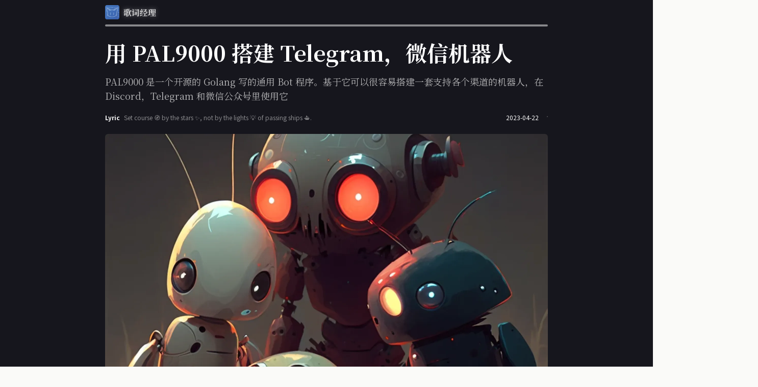

--- FILE ---
content_type: text/html
request_url: https://blog.lyric.im/p/build-telegram-wechat-bots-pal9000
body_size: 32110
content:
<!DOCTYPE html>
<html lang="zh">
  <head>
    
    <meta charset="UTF-8" />
    <title>用 PAL9000 搭建  Telegram，微信机器人 | 歌词经理</title>
    <meta name="description" content="PAL9000 是一个开源的 Golang 写的通用 Bot 程序。基于它可以很容易搭建一套支持各个渠道的机器人，在 Discord，Telegram 和微信公众号里使用它" />
    <meta name="viewport" content="width=device-width, initial-scale=1.0, viewport-fit=cover" />
    <meta name="content-type" content="text/html; charset=UTF-8" />
    <meta name="build" content="v0.1.9:2025-12-22T01:16:16Z" />
    <link rel="preconnect" href="https://cdn.jsdelivr.net" />
    <link rel="preconnect" href="https://challenges.cloudflare.com" />
    <link rel="preconnect" href="https://fonts.googleapis.com" />
    <link rel="preconnect" href="https://fonts.gstatic.com" crossorigin />
    <link rel="preconnect" href="https://static.quaily.com" />
    <link rel="stylesheet" href="https://static.quaily.com/assets/quail-ui/0.5.69/style.css" />

    
    <link rel="preload" as="style" href="https://fonts.googleapis.com/css2?family=Noto+Sans+SC:wght@400..800&family=Noto+Serif+SC:wght@400..800&display=swap">
    <link media="print" onload="this.media='all'" rel="stylesheet" href="https://fonts.googleapis.com/css2?family=Noto+Sans+SC:wght@400..800&family=Noto+Serif+SC:wght@400..800&display=swap">

    <style>
      body {
        font-family: "Noto Sans",-apple-system,BlinkMacSystemFont,"Helvetica Neue","Segoe UI",Arial,sans-serif !important;
      }
      a, .tab {
        -webkit-tap-highlight-color: rgba(0,0,0,0);
        -webkit-tap-highlight-color: transparent;  
      }
    </style>

    <script>
      window.__VUE_PROD_DEVTOOLS__ = true;
    </script>
    <script type="importmap">
      {
        "imports": {
          "vue": "https://cdn.jsdelivr.net/npm/vue@3.4.5/dist/vue.esm-browser.prod.js",
          "quailui": "https://static.quaily.com/assets/quail-ui/0.5.69/index.js",
          "quailjs": "https://cdn.jsdelivr.net/npm/quail-js@0.3.28/+esm",
          "vue3EmojiPicker": "https://cdn.jsdelivr.net/npm/vue3-emoji-picker@1.1.8/dist/emoji-picker.es.js",
          "autoAnimate": "https://cdn.jsdelivr.net/npm/@formkit/auto-animate@0.8.1/+esm"
        }
      }
    </script>
    <script type="module">
      import * as Vue from "vue";
      import { QuailUI } from "quailui";
      import * as QuailJS from "quailjs";
      window.Vue = Vue;
      window.QuailUI = QuailUI;
      window.QuailJS = QuailJS;
    </script>
    <script src="https://challenges.cloudflare.com/turnstile/v0/api.js?onload=onloadTurnstileCallback" async></script>
    <script>
      window.onloadTurnstileCallback = function () {
        window._turnstile_ready = true;
      };

    </script>

    
<style>
@font-face {
  font-family: 'Inconsolata';
  font-stretch: 100%;
  font-style: normal;
  font-weight: 200 400 600 800;
  src: url(https://static.quaily.com/assets/fonts/inconsolata/Inconsolata-VariableFont_wght.ttf) format('truetype');
}
</style>


<link
  rel="stylesheet"
  href="https://cdn.jsdelivr.net/npm/vue3-emoji-picker@1.1.8/dist/style.css"
  data-id="emoji-picker-css"
/>



    
    <link rel="icon" href="/favicon.ico" />
    <meta property="og:title" name="og:title" content="用 PAL9000 搭建  Telegram，微信机器人 | 歌词经理">
    <meta property="og:description" name="og:description" content="PAL9000 是一个开源的 Golang 写的通用 Bot 程序。基于它可以很容易搭建一套支持各个渠道的机器人，在 Discord，Telegram 和微信公众号里使用它">
    <meta property="og:image" name="og:image" content="https://images.quaily.com/c9VTK50rK7_9xtZGoGA3rrJ-hxB5wtXxhohSRjZ-YUg/rs:fill:1200:630:1:0/f:webp/dpr:1/plain/https://static.quail.ink/media/219zupyq.webp">
    <meta property="og:image:height" name="og:image:height" content="630">
    <meta property="og:image:width" name="og:image:width" content="1200">
    <meta property="og:url" name="og:url" content="https://blog.lyric.im/p/build-telegram-wechat-bots-pal9000">
    <meta property="og:type" name="og:type" content="article" />
    <meta name="twitter:card" content="summary_large_image">
    <meta name="twitter:site" content="@QuailyQuaily" />
    <meta name="twitter:title" content="用 PAL9000 搭建  Telegram，微信机器人 | 歌词经理">
    <meta name="twitter:image" content="https://images.quaily.com/fowZe4TnHPFRL0CxTRtbmhaF0d2mwh3NGEpxRl57XtQ/rs:fill:800:400:1:0/f:webp/dpr:1/plain/https://static.quail.ink/media/219zupyq.webp">
    <meta property="robots" name="robots" content="follow, index, max-snippet:-1, max-video-preview:-1, max-image-preview:large" />
    <link rel="canonical" href="https://blog.lyric.im/p/build-telegram-wechat-bots-pal9000" />

    
<script id="common-i18n" type="application/json">
  {
    "en": {"ads.tag":"Ad","comments.empty":"No comments yet","comments.loadmore":"Load More","comments.login":"Login to comment","comments.pay_to_comment":"Only premium subscribers can comment","comments.placeholder":"Write a comment...","comments.strategy_0":"Anyone can post comments","comments.strategy_1":"Only show comments picked by the author","comments.strategy_2":"Only subscribers can leave comments","comments.strategy_3":"Only premium subscribers can leave comments","comments.submit":"Submit","comments.subscribe_to_comment":"Only subscribers can comment","comments.title":"Comments","common.close":"Close","common.email":"Email Address","common.join":"Join","common.loading":"Loading","common.login":"Login","common.ok":"OK","common.pagination":"{current} of {total}","common.pagination_alt":"Page {current}","common.premium_tag":"Premium","common.report":"Report","common.subscribe":"Subscribe","common.view":"View","error.code":"Code","error.http_code":"HTTP Code","error.msg.-1":"Unknown Error","error.msg.10001":"Please login first","error.msg.10002":"Invalid authorization code, please try again later.","error.msg.10003":"Failed to verify recaptcha, please use another browser.","error.msg.10004":"Mismatch recaptcha action, please use another browser.","error.msg.10005":"Incorrect or expired email code, please make sure you've entered the correct code.","error.msg.20001":"The list slug is already taken, please try another one.","error.msg.20002":"The list slug is invalid, please try another one.","error.msg.20003":"The delivery quota exceeded, please wait for the next day.","error.msg.20004":"The list paid plan is not available.","error.msg.20005":"The Telegram channel or token is invalid, please check again.","error.msg.20006":"The list doesn't exist.","error.msg.20007":"The list owner rejected your subscription, because your email provider is in the denylist.","error.msg.20008":"The domain name is not correct.","error.msg.20009":"HTTPS is required.","error.msg.20010":"The canonical base is not correct.","error.msg.20011":"Failed to verify the discord channel.","error.msg.20012":"Invalid Email Address","error.msg.30001":"The post slug is already taken, please try another one.","error.msg.30002":"The post slug is invalid, please try another one.","error.msg.30003":"Failed to grab AI result, please try again later.","error.msg.30004":"Unsplash endpoint is required, please try again.","error.msg.40001":"The order is not completed.","error.msg.40002":"The order's status is not correct, please try again.","error.msg.90001":"Too many requests, please calm down.","error.msg.90002":"The attachment is too large.","error.msg.90003":"The request parameters are invalid.","error.msg.90004":"Resource not found.","error.msg.unknown":"Unknown error","explore.apply":"Apply","explore.apply_dialog_text":"Are you wish to add your list to the explore page? Please email us with your list URL and the category you want to be listed.","explore.cancel":"Cancel","list.about":"About","list.about.authors.no_bio":"The author is too lazy to write a bio","list.about.authors.title":"Authors","list.about.channel.title":"About Channel","list.about.metrics.title":"Metrics","list.about.metrics.total_posts":"Posts","list.about.metrics.total_premium_posts":"Premium posts","list.about.metrics.total_reads":"Total reads","list.about.metrics.total_subscribers":"Subscribers","list.about.metrics.total_views":"Total views","list.new":"New","list.no_post_hint":"No Post","list.packs":"Packs","list.pinned_posts":"Pinned Posts","list.premium":"Become a member","list.top":"Top","list.tweets":"Bower","nsfw_warning.hint":"You need a Quaily account to view this content. It won't be displayed to users who are not adults.","nsfw_warning.hint_alt":"Because you do not meet the age requirement, the content won't be displayed to you.","nsfw_warning.title":"Age-restricted content cannot be displayed","paid_notify.free_subscribe_hint":"Or, subscribe for free updates","paid_notify.remain_hint":"There're \u003cem\u003e{percent}%\u003c/em\u003e left to read...","paid_notify.subtitle":"Be a member to read","paid_notify.title":"This is a Premium Post","post.meta.author":"Author","post.meta.create_with_ai_type":"Created by","post.meta.create_with_ai_type.ai":"AI Only","post.meta.create_with_ai_type.ai.full_text":"Created by AI, not by human","post.meta.create_with_ai_type.human":"Human Only","post.meta.create_with_ai_type.human.full_text":"Created by human, not by AI","post.meta.create_with_ai_type.human_and_ai":"Human and AI","post.meta.create_with_ai_type.human_and_ai.full_text":"Created by human and AI, together!","post.meta.published":"Published on","post.meta.tags":"Tags","post.share.title":"Like this post? Share it!","post.stat.views":"{count} Views","post.users.written_by_prefix":"By ","post.users.written_by_suffix":"","post_navigation.next_post":"Newer Post","post_navigation.prev_post":"Older Post","search.hint":"Search for posts","search.input.placeholder":"Type to search","search.no_result":"No result found","search.search_at_quail_label":"Search all of Quaily ‣","search.search_label":"Search Here","sidebar.cooperators.label":"Cooperators","sidebar.owner.label":"Mod","similar_section.title":"You may also want to read","subscribe_form.login_label":"Manage Subscriptions","subscribe_form.other_ways":"Subscribe via other ways","subscribe_form.paid_plan":"Join the Premium Plans","subscribe_form.paid_plan.action":"View Plans","subscribe_form.paid_plan.subtitle":"This list offers premium subscription plans. Join it to get more benefits.","subscribe_form.stat_hint":"{count} people subscribed.","subscribe_form.subtitle":"Subscribe to get latest updates and uncover the gems","subscribe_form.subtitle_just_subscribed":"Thank you for subscribing","subscribe_form.subtitle_subscribed":"You're subscribing to this list","subscribe_form.title":"Subscribe to {title}","subscribe_form.title_just_subscribed":"You've subscribed!","subscribe_form.title_subscribed":"{title}","toc.title":"In this post"},
    "zh": {"ads.tag":"广告","comments.empty":"暂无评论","comments.loadmore":"加载更多","comments.login":"登入以发表评论","comments.pay_to_comment":"只有高级订阅者才能发表评论","comments.placeholder":"写下你的评论","comments.strategy_0":"所有人都可以发表评论","comments.strategy_1":"仅显示作者精选的评论","comments.strategy_2":"仅允许订阅者发表评论","comments.strategy_3":"仅允许高级订阅者发表评论","comments.submit":"提交","comments.subscribe_to_comment":"只有订阅者才能发表评论","comments.title":"评论","common.close":"关闭","common.email":"邮箱","common.join":"加入","common.loading":"加载","common.login":"登录","common.ok":"好的","common.pagination":"{current} / {total} 页","common.pagination_alt":"第 {current} 页","common.premium_tag":"付費","common.report":"报告","common.subscribe":"订阅","common.view":"查看","error.code":"代码","error.http_code":"HTTP状态码","error.msg.-1":"未知错误","error.msg.10001":"请先登录","error.msg.10002":"无效的授权码，请稍后再试。","error.msg.10003":"验证 reCAPTCHA 失败，请换个浏览器试试。","error.msg.10004":"验证码不匹配，请换个浏览器试试。","error.msg.10005":"魔法代码不正确或已过期，请确保输入了正确的代码。","error.msg.20001":"频道别名已被使用，请尝试另一个。","error.msg.20002":"频道别名无效，请尝试另一个。","error.msg.20003":"发送配额用完了，请等待明天充值。","error.msg.20004":"付费计划频道不可用。","error.msg.20005":"Telegram 频道 ID 或 Token 无效，请重新检查。","error.msg.20006":"频道不存在。","error.msg.20007":"频道拒绝订阅，因为本电子邮件提供商在频道黑名单中。","error.msg.20008":"域名不正确。","error.msg.20009":"必须使用 HTTPS。","error.msg.20010":"规范基础不正确。","error.msg.20011":"验证 Discord 频道失败。","error.msg.20012":"无效的邮箱地址","error.msg.30001":"该文章别名已被使用，请尝试另一个。","error.msg.30002":"文章别名无效，请尝试另一个。","error.msg.30003":"未能获取 AI 结果，请稍后再试。","error.msg.30004":"Unsplash 端点是必需的，请重试。","error.msg.40001":"订单未完成。","error.msg.40002":"订单状态不正确，请重试。","error.msg.90001":"请求过多，请等等再试。","error.msg.90002":"附件太大。","error.msg.90003":"请求参数无效。","error.msg.90004":"资源未找到。","error.msg.unknown":"未知错误","explore.apply":"申请","explore.apply_dialog_text":"希望将你的频道添加到探索页面吗？请通过电子邮件发送频道 URL 和希望添加的类别。","explore.cancel":"取消","list.about":"关于","list.about.authors.no_bio":"作者懒得写个人简介","list.about.authors.title":"作者","list.about.channel.title":"关于频道","list.about.metrics.title":"指标","list.about.metrics.total_posts":"文章","list.about.metrics.total_premium_posts":"付费文章","list.about.metrics.total_reads":"总阅读","list.about.metrics.total_subscribers":"订阅者","list.about.metrics.total_views":"总观看","list.new":"最新","list.no_post_hint":"木有文章","list.packs":"文集","list.pinned_posts":"置顶文章","list.premium":"成为会员","list.top":"最热","list.tweets":"闲谈","nsfw_warning.hint":"需要一个Quaily账户才能查看此内容。该内容将不会向未成年人显示。","nsfw_warning.hint_alt":"由于不符合年龄要求，该内容将不会向阁下显示。","nsfw_warning.title":"年龄限制内容无法显示","paid_notify.free_subscribe_hint":"或者，免费订阅更新","paid_notify.remain_hint":"剩余 \u003cem\u003e{percent}%\u003c/em\u003e 为付费内容","paid_notify.subtitle":"加入会员，继续阅读","paid_notify.title":"这是一篇高级会员文章","post.meta.author":"作者","post.meta.create_with_ai_type":"创作方式","post.meta.create_with_ai_type.ai":"由 AI 创作","post.meta.create_with_ai_type.ai.full_text":"由 AI 创作，而非人类","post.meta.create_with_ai_type.human":"由人类创作","post.meta.create_with_ai_type.human.full_text":"由人类创作，而非 AI","post.meta.create_with_ai_type.human_and_ai":"人类和 AI 共同创作","post.meta.create_with_ai_type.human_and_ai.full_text":"由人类和 AI 共同创作！","post.meta.published":"发布于","post.meta.tags":"标签","post.share.title":"喜欢本文吗？分享给朋友看看！","post.stat.views":"{count} 浏览","post.users.written_by_prefix":"","post.users.written_by_suffix":" 撰写","post_navigation.next_post":"新一篇","post_navigation.prev_post":"旧一篇","search.hint":"搜索文章","search.input.placeholder":"搜索...","search.no_result":"没有找到结果","search.search_at_quail_label":"在 Quaily 搜索 ‣","search.search_label":"搜索这里","sidebar.cooperators.label":"合作者","sidebar.owner.label":"主理人","similar_section.title":"你可能还想看","subscribe_form.login_label":"管理订阅","subscribe_form.other_ways":"通过其他方式订阅","subscribe_form.paid_plan":"加入高级计划","subscribe_form.paid_plan.action":"查看计划","subscribe_form.paid_plan.subtitle":"此频道提供高级订阅计划。加入以获得更多好处","subscribe_form.stat_hint":"{count} 人已订阅","subscribe_form.subtitle":"订阅以获取最新更新并发现宝藏","subscribe_form.subtitle_just_subscribed":"谢谢订阅","subscribe_form.subtitle_subscribed":"你正在订阅本频道","subscribe_form.title":"订阅「{title}」","subscribe_form.title_just_subscribed":"你已经订阅了！","subscribe_form.title_subscribed":"{title}","toc.title":"目录"},
    "zh-tw": {"ads.tag":"廣告","comments.empty":"暫無評論","comments.loadmore":"載入更多","comments.login":"登入以發表評論","comments.pay_to_comment":"只有高级订阅者才能发表评论","comments.placeholder":"請輸入評論","comments.strategy_0":"所有人都可以發表評論","comments.strategy_1":"僅顯示作者精選的評論","comments.strategy_2":"僅允許訂閱者發表評論","comments.strategy_3":"僅允許高級訂閱者發表評論","comments.submit":"提交","comments.subscribe_to_comment":"只有订阅者才能发表评论","comments.title":"評論","common.close":"關閉","common.email":"郵箱","common.join":"加入","common.loading":"載入","common.login":"登入","common.ok":"好的","common.pagination":"{current} / {total} 頁","common.pagination_alt":"第 {current} 頁","common.premium_tag":"付費","common.report":"報告","common.subscribe":"訂閱","common.view":"查看","error.code":"代碼","error.http_code":"HTTP狀態碼","error.msg.-1":"未知錯誤","error.msg.10001":"請先登入","error.msg.10002":"無效的授權碼，請稍後再試。","error.msg.10003":"驗證 reCAPTCHA 失敗，請換個瀏覽器試試。","error.msg.10004":"驗證碼不匹配，請換個瀏覽器試試。","error.msg.10005":"魔法代碼不正確或已過期，請確保輸入了正確的代碼。","error.msg.20001":"频道別名已被使用，請嘗試另一個。","error.msg.20002":"频道別名無效，請嘗試另一個。","error.msg.20003":"發送配額用完了，請等待明天充值。","error.msg.20004":"付費計劃频道不可用。","error.msg.20005":"Telegram 頻道 ID 或 Token 無效，請重新檢查。","error.msg.20006":"频道不存在。","error.msg.20007":"频道拒絕了你的訂閱，因為你的電子郵件提供商在频道黑名單中。","error.msg.20008":"域名不正確。","error.msg.20009":"必須使用 HTTPS。","error.msg.20010":"規範基礎不正確。","error.msg.20011":"驗證 Discord 頻道失敗。","error.msg.20012":"無效的郵箱地址","error.msg.30001":"該文章別名已被使用，請嘗試另一個。","error.msg.30002":"文章別名無效，請嘗試另一個。","error.msg.30003":"未能獲取 AI 結果，請稍後再試。","error.msg.30004":"Unsplash 端點是必需的，請重試。","error.msg.40001":"訂單未完成。","error.msg.40002":"訂單狀態不正確，請重試。","error.msg.90001":"請求過多，請等等再試。","error.msg.90002":"附件太大。","error.msg.90003":"請求參數無效。","error.msg.90004":"資源未找到。","error.msg.unknown":"未知錯誤","explore.apply":"申請","explore.apply_dialog_text":"希望將频道添加到探索頁面嗎？請通過電子郵件發送频道 URL 和希望添加的類別。","explore.cancel":"取消","list.about":"關於","list.about.authors.no_bio":"作者懶得寫個簡介","list.about.authors.title":"作者","list.about.channel.title":"關於頻道","list.about.metrics.title":"指標","list.about.metrics.total_posts":"文章","list.about.metrics.total_premium_posts":"付費文章","list.about.metrics.total_reads":"總閱讀","list.about.metrics.total_subscribers":"訂閱者","list.about.metrics.total_views":"總觀看","list.new":"最新","list.no_post_hint":"無文章","list.packs":"文集","list.pinned_posts":"置頂文章","list.premium":"成為會員","list.top":"最熱","list.tweets":"閒談","nsfw_warning.hint":"需要一個 Quaily 帳戶才能查看此內容。該內容不會顯示給非成年人使用者。","nsfw_warning.hint_alt":"因為不符合年齡要求，該內容將不會顯示。","nsfw_warning.title":"年齡限制內容無法顯示","paid_notify.free_subscribe_hint":"或者，免費訂閱更新","paid_notify.remain_hint":"剩餘 \u003cem\u003e{percent}%\u003c/em\u003e 為付費內容","paid_notify.subtitle":"加入會員，繼續閱讀","paid_notify.title":"這是一篇高級會員文章","post.meta.author":"作者","post.meta.create_with_ai_type":"創作方式","post.meta.create_with_ai_type.ai":"由 AI 創作","post.meta.create_with_ai_type.ai.full_text":"由 AI 創作，而非人類","post.meta.create_with_ai_type.human":"由人類創作","post.meta.create_with_ai_type.human.full_text":"由人類創作，而非 AI","post.meta.create_with_ai_type.human_and_ai":"人類和 AI 共同創作","post.meta.create_with_ai_type.human_and_ai.full_text":"由人類和 AI 共同創作！","post.meta.published":"發布於","post.meta.tags":"標籤","post.share.title":"喜歡本文嗎？分享給朋友看！","post.stat.views":"{count} 瀏覽","post.users.written_by_prefix":"","post.users.written_by_suffix":" 撰写","post_navigation.next_post":"新一篇","post_navigation.prev_post":"舊一篇","search.hint":"搜索文章","search.input.placeholder":"搜索...","search.no_result":"沒有找到結果","search.search_at_quail_label":"在 Quaily 搜索 ‣","search.search_label":"搜索這裡","sidebar.cooperators.label":"合作者","sidebar.owner.label":"主理人","similar_section.title":"你可能還想看","subscribe_form.login_label":"管理訂閱","subscribe_form.other_ways":"通過其他方式訂閱","subscribe_form.paid_plan":"加入高級計劃","subscribe_form.paid_plan.action":"查看計劃","subscribe_form.paid_plan.subtitle":"此频道提供高級訂閱計劃。加入以獲得更多好處","subscribe_form.stat_hint":"{count} 人已訂閱","subscribe_form.subtitle":"訂閱以獲取最新更新並發現寶藏","subscribe_form.subtitle_just_subscribed":"謝謝訂閱","subscribe_form.subtitle_subscribed":"你正在訂閱本频道","subscribe_form.title":"訂閱「{title}」","subscribe_form.title_just_subscribed":"你已經訂閱了！","subscribe_form.title_subscribed":"{title}","toc.title":"目錄"},
    "ja": {"ads.tag":"広告","comments.empty":"コメントはありません","comments.loadmore":"もっと","comments.login":"コメントするにはログインしてください","comments.pay_to_comment":"プレミアム購読者だけがコメントできます","comments.placeholder":"コメントを入力してください","comments.strategy_0":"コメントを記事できます","comments.strategy_1":"選択したコメントのみを表示します","comments.strategy_2":"購読者のみがコメントを記事できるようにします","comments.strategy_3":"プレミアム購読者のみがコメントを記事できます","comments.submit":"送信","comments.subscribe_to_comment":"購読者だけがコメントできます","comments.title":"コメント","common.close":"閉じる","common.email":"Eメールアドレス","common.join":"参加する","common.loading":"読み込み中","common.login":"ログイン","common.ok":"OK","common.pagination":"{total}ページ中の{current}ページ目","common.pagination_alt":"ページ {current}","common.premium_tag":"プレミアム","common.report":"報告する","common.subscribe":"購読","common.view":"表示する","error.code":"コード","error.http_code":"HTTPコード","error.msg.-1":"不明なエラー","error.msg.10001":"まずログインしてください","error.msg.10002":"無効な認証コードです。後でもう一度お試しください。","error.msg.10003":"reCAPTCHAの検証に失敗しました。別のブラウザを使用してください。","error.msg.10004":"reCAPTCHAのアクションが一致しません。別のブラウザを使用してください。","error.msg.10005":"メールコードが正しくないか、期限切れです。正しいコードを入力したかご確認ください。","error.msg.20001":"リストのスラッグはすでに使用されています。別のものを試してください。","error.msg.20002":"リストのスラッグが無効です。別のものを試してください。","error.msg.20003":"配信上限を超過しました。翌日までお待ちください。","error.msg.20004":"リストの有料プランは利用できません。","error.msg.20005":"Telegramのチャンネルまたはトークンが無効です。再度確認してください。","error.msg.20006":"リストが存在しません。","error.msg.20007":"あなたのメールプロバイダーが拒否リストに含まれているため、リストのオーナーは購読を拒否しました。","error.msg.20008":"ドメイン名が正しくありません。","error.msg.20009":"HTTPSが必要です。","error.msg.20010":"正しいカノニカルベースが必要です。","error.msg.20011":"Discordチャンネルの検証に失敗しました。","error.msg.20012":"無効なメールアドレス","error.msg.30001":"記事のスラッグはすでに使用されています。別のものを試してください。","error.msg.30002":"記事のスラッグが無効です。別のものを試してください。","error.msg.30003":"AIの結果を取得できませんでした。後でもう一度お試しください。","error.msg.30004":"Unsplashのエンドポイントが必要です。もう一度試してください。","error.msg.40001":"注文は完了していません。","error.msg.40002":"注文のステータスが正しくありません。後でもう一度お試しください。","error.msg.90001":"リクエストが多すぎます。落ち着いてください。","error.msg.90002":"添付ファイルが大きすぎます。","error.msg.90003":"リクエストパラメーターが無効です。","error.msg.90004":"リソースが見つかりません。","error.msg.unknown":"不明なエラー","explore.apply":"申し込む","explore.apply_dialog_text":"リストを探索ページに追加したいですか？ リストのURLと追加したいカテゴリをメールでお知らせください。","explore.cancel":"キャンセル","list.about":"リストについて","list.about.authors.no_bio":"著者はプロフィールを書くのが面倒なようです","list.about.authors.title":"著者","list.about.channel.title":"チャンネル","list.about.metrics.title":"指標","list.about.metrics.total_posts":"記事数","list.about.metrics.total_premium_posts":"プレミアム記事数","list.about.metrics.total_reads":"総読了数","list.about.metrics.total_subscribers":"購読者数","list.about.metrics.total_views":"総閲覧数","list.new":"新規","list.no_post_hint":"記事がありません","list.packs":"パック","list.pinned_posts":"ピン留めされた記事","list.premium":"メンバーシップ","list.top":"トップ","list.tweets":"ツイート","nsfw_warning.hint":"このコンテンツを表示するにはQuailyアカウントが必要です。成人でないユーザーには表示されません。","nsfw_warning.hint_alt":"年齢要件を満たしていないため、コンテンツは表示されません。","nsfw_warning.title":"年齢制限のあるコンテンツは表示できません","paid_notify.free_subscribe_hint":"または、無料の更新を受け取る","paid_notify.remain_hint":"残り\u003cem\u003e{percent}%\u003c/em\u003eで読み終わります","paid_notify.subtitle":"メンバーになって続きを読む","paid_notify.title":"これはプレミアム記事です","post.meta.author":"著者","post.meta.create_with_ai_type":"創作の方法","post.meta.create_with_ai_type.ai":"AIのみ","post.meta.create_with_ai_type.ai.full_text":"AIによって創作されだ（マジに人間ではない）","post.meta.create_with_ai_type.human":"人類のみ","post.meta.create_with_ai_type.human.full_text":"人間によって創作されだ（マジにAIではない）","post.meta.create_with_ai_type.human_and_ai":"人類とAI","post.meta.create_with_ai_type.human_and_ai.full_text":"人間とAIが一緒に創作しました！","post.meta.published":"公開日","post.meta.tags":"タグ","post.share.title":"この投稿が気に入りましたか？シェアしましょう！","post.stat.views":"{count} 閲覧","post.users.written_by_prefix":"","post.users.written_by_suffix":" 作","post_navigation.next_post":"前の記事","post_navigation.prev_post":"次の記事","search.hint":"検索する","search.input.placeholder":"検索...","search.no_result":"検索結果が見つかりません","search.search_at_quail_label":"Quail全体を検索 ‣","search.search_label":"ここで検索","sidebar.cooperators.label":"協力者","sidebar.owner.label":"MOD","similar_section.title":"関連記事","subscribe_form.login_label":"購読の管理","subscribe_form.other_ways":"他の方法で購読する","subscribe_form.paid_plan":"プレミアムプランに加入する","subscribe_form.paid_plan.action":"プランを表示","subscribe_form.paid_plan.subtitle":"このリストはプレミアム購読プランを提供しています。加入して多くの特典を受け取りましょう。","subscribe_form.stat_hint":"{count} 人が購読している","subscribe_form.subtitle":"購読して最新情報や限定コンテンツを受け取りましょう。","subscribe_form.subtitle_just_subscribed":"購読していただき、ありがとうございます！","subscribe_form.subtitle_subscribed":"リストを購読中です","subscribe_form.title":"{title} を購読する","subscribe_form.title_just_subscribed":"購読しました！","subscribe_form.title_subscribed":"{title}","toc.title":"本記事では"}
  }
</script>
<script>
  const i18nEl = document.getElementById('common-i18n');
  const messages = JSON.parse(i18nEl.textContent);
</script>

    
<script>
  function handleSubscribeFrameMessage(selector) {
    window.addEventListener('message', function(event) {
      var ifr = document.querySelector(selector);
      if (event.data.action === 'resize') {
        let h = (event.data.height + 20);
        if (h > 342) {
          h = 342;
        }
        console.log('subscribe frame resize', h);
        if (ifr) {
          ifr.style.height = h + 'px';
          ifr.height = "";
          ifr.height = h + 'px';
        }
      }
    }, false);
  }

  function getMetaParams() {
    const params = {};
    const pageEl = document.querySelector("#app");
    if (pageEl) {
      params.post_id = parseInt(pageEl.getAttribute("data-post-id")) || 0;
      params.post_slug = pageEl.getAttribute("data-post-slug") || "";
      params.list_id = parseInt(pageEl.getAttribute("data-list-id")) || 0;
      params.list_slug = pageEl.getAttribute("data-list-slug") || "";
    }
    return params;
  }

  function fmtDate(date) {
    const d = new Date(date);
    
    return d.toISOString().split("T")[0];
  }

  function fmtPostItems(items) {
    return items.map((x) => {
      x.tags_array = x?.tags?.split(",").map((t) => t.trim()) || [];
      x.cover_image_url = x.cover_image_url || "";
      if (x.first_published_at) {
        const d = new Date(x.first_published_at);
        x.datetime = fmtDate(d);
      }
      x.is_published = x.published_at !== null;
      x.is_delivered = x.last_delivered_at !== null;
      return x;
    });
  }

  function registerServiceWorker(folder) {
    if ('serviceWorker' in navigator) {
      const rnd = Date.now();
      navigator.serviceWorker.register(`/${folder}/sw.js?r=${rnd}`, { scope: `/${folder}/` })
        .then(registration => {
            console.log('Service Worker registered with scope:', registration.scope);
            if (registration.installing) {
              console.log("Service worker installing");
            } else if (registration.waiting) {
              console.log("Service worker installed");
            } else if (registration.active) {
              console.log("Service worker active");
            }
        })
        .catch(error => {
            console.log('Service Worker registration failed:', error);
        });
    }
  }

  function getUtmParameters() {
    const urlParams = new URLSearchParams(window.location.search);
    const utmParams = {};
    
    const utmKeys = ['utm_source', 'utm_medium', 'utm_campaign', 'utm_term', 'utm_content'];
    utmKeys.forEach(key => {
      const value = urlParams.get(key);
      if (value) {
        utmParams[key] = value;
      }
    });
    
    return utmParams;
  }

  function isQuailyHost() {
    
    const host = window.location.host;
    return ["localhost:3000", "dev.quail.ink", "quail.ink", "quaily.com"].includes(host)
  }
</script>

    
<style>
:root { text-autospace: normal; }
.footer .copyright {
  text-align: center;
}
.footer .copyright a {
	color: inherit;
}

.social-icons {
	display: flex;
  justify-content: center;
  flex-wrap: wrap;
}
.social-icons.left {
	justify-content: flex-start;
}
.social-icons .icons {
	list-style: none;
  padding: 0;
  margin: 0;
}
.social-icons .icons li {
  display: inline-block;
	margin: 0 .2rem .2rem;
}
.social-icons .icons a {
  display: inline-block;
	filter: grayscale(1);
  opacity: 0.65;
  height: 20px;
  width: 20px;
	transition: all .3s ease;
}
.social-icons .icons a:hover {
	filter: grayscale(0);
	opacity: 1;
}
.social-icons .icons a svg {
	height: 20px;
	width: 20px;
}
.social-icons-wrapper.left .social-icons {
	justify-content: flex-start;
}
.social-icons-wrapper.left .social-icons .icons a {
	margin-left: 0;
}
</style>

    
<script>
  
  let _quailyPostTocItems = [];
  
  let _lastActivedHashId = "";

  
  const mathjaxUrl =
    "https://cdnjs.cloudflare.com/ajax/libs/mathjax/3.1.2/es5/tex-svg.js";
  async function renderMathjax() {
    const config = () => {
      window.MathJax = {
        tex: {
          inlineMath: [["\\(", "\\)"]],
          displayMath: [["\\[", "\\]"]],
        },
        svg: {
          fontCache: "global",
        },
        startup: {
          ready: async () => {
            MathJax.startup.defaultReady();
            MathJax.startup.promise.then(() => {
              console.log("MathJax initial typesetting complete");
            });
          },
        },
      };
    };

    const detected = document.querySelector("span.math");

    if (detected !== null) {
      if (window.MathJax) {
        return;
      }
      config();
      setTimeout(async () => {
        await QuailJS.util.inject(mathjaxUrl, {
          "data-id": "mathjax-script",
          async: true,
        });
        console.log("mathjax loaded");
      }, 10);
    }
  }

  
  const url =
    "https://cdnjs.cloudflare.com/ajax/libs/mermaid/10.2.3/mermaid.min.js";

  async function renderMermaid(firstRun = true) {
    const fn = () => {
      if (window._mermaid_initialized !== true || firstRun) {
        mermaid.initialize({ startOnLoad: false });
        window._mermaid_initialized = true;
      }

      setTimeout(() => {
        document.querySelectorAll("pre.mermaid").forEach(async (item, ix) => {
          const content = item.innerText;
          console.log("render mermaid", ix, content);
          const { svg } = await window.mermaid.render(
            "mermaid-svg-" + ix,
            content
          );
          item.innerHTML = svg;
        });
      }, 100);
    };

    const detected = document.querySelector("pre.mermaid");

    if (detected !== null) {
      if (window._mermaid_initialized !== true || firstRun) {
        await QuailJS.util.inject(url, { "data-id": "mermaid-script" });
      }
      QuailJS.util.wait(
        () => {
          if (window.mermaid) {
            return true;
          }
          return false;
        },
        () => {
          fn();
        },
        100,
        30
      );
    }
  }

  let _d2State = [];
  function saveStateBeforeAppMount() {
    const d2El = document.querySelectorAll(".d2");
    for (let ix = 0; ix < d2El.length; ix++) {
      const item = d2El[ix];
      _d2State.push(item.innerHTML);
    }
  }

  function restoreStateAfterAppMount() {
    const d2El = document.querySelectorAll(".d2");
    for (let ix = 0; ix < d2El.length; ix++) {
      const item = d2El[ix];
      item.innerHTML = _d2State[ix];
    }
  }

  function renderCodeblockBar() {
    const codeDom = document.querySelectorAll(".highlight");
    for (let ix = 0; ix < codeDom.length; ix++) {
      const item = codeDom[ix];
      const tagWrapper = document.createElement("div");
      const tag = document.createElement("div");
      const buttons = document.createElement("div");
      const copyBtn = document.createElement("button");

      for (let ix = 0; ix < item.classList.length; ix++) {
        const cls = item.classList[ix];
        if (cls.startsWith("lang-")) {
          lang = cls.replace("lang-", "");
          break;
        }
      }
      if (lang === "") {
        lang = "text";
      }

      tagWrapper.classList.add("hljs-tag");
      tag.classList.add("hljs-tag-label");
      tag.innerText = lang;

      buttons.classList.add("hljs-tag-buttons");
      copyBtn.classList.add("hljs-tag-button");
      
      buttons.appendChild(copyBtn);
      tagWrapper.appendChild(tag);
      tagWrapper.appendChild(buttons);
      item.appendChild(tagWrapper);

      copyBtn.addEventListener("click", () => {
        const preEl = item.querySelector("pre");
        let text = preEl.innerText;
        text = text.replace(/\n\n/g, "\n");
        navigator.clipboard.writeText(text);
      });
    }
  }

  async function renderKatex() {
    const url = "https://cdn.jsdelivr.net/npm/katex@0.16.22/dist/katex.min.css";
    await QuailJS.util.inject(url, {
      "rel": "stylesheet",
      "data-id": "katex-css",
      "integrity":"sha384-5TcZemv2l/9On385z///+d7MSYlvIEw9FuZTIdZ14vJLqWphw7e7ZPuOiCHJcFCP",
      "crossorigin":"anonymous"
    });
  }

  async function renderAds(auxiliaClient) {
    const adblocks = document.querySelectorAll(".quail-ad");
    let adUUIDs = [];
    for (let ix = 0; ix < adblocks.length; ix++) {
      const item = adblocks[ix];
      adUUIDs.push(item.getAttribute("data-ad-uuid"));
    }
    
    adUUIDs = [...new Set(adUUIDs)];
    
    adUUIDs = adUUIDs.filter((uuid) => uuid !== "");
    
    adUUIDs = adUUIDs.map((uuid) => `uuid=${uuid}`);

    const adObjectMap = {};
    const resp = await auxiliaClient.request("/ads?" + adUUIDs.join("&"), "GET", null);
    for (let ix = 0; ix < resp.length; ix++) {
      const item = resp[ix];
      adObjectMap[`${item.uuid}`] = item;
    }
    let renderedAdUUIDs = [];
    for (let ix = 0; ix < adblocks.length; ix++) {
      const item = adblocks[ix];
      const ad = adObjectMap[`${item.getAttribute("data-ad-uuid")}`];
      if (ad) {
        
        if (ad.status === 1) {
          if (ad.cover_image_url && ad.title && ad.content) {
            const adCoverImageEl = document.createElement("img");

            const screenWidth =
              window.innerWidth || document.documentElement.clientWidth;
            let adCoverImageUrl = ad.cover_image_url || "";
            
            if (screenWidth >= 868) {
              adCoverImageUrl = ad.cover_image_urls["large"];
            } else if (screenWidth >= 480) {
              adCoverImageUrl = ad.cover_image_urls["medium"];
            } else {
              adCoverImageUrl = ad.cover_image_urls["small"];
            }

            adCoverImageEl.src = adCoverImageUrl;
            adCoverImageEl.classList.add("quail-ad-cover");
            item.appendChild(adCoverImageEl);

            const adContainerEl = document.createElement("div");
            const adTitleEl = document.createElement("div");
            const adContentEl = document.createElement("div");
            adContainerEl.className = "quail-ad-content-container";
            adTitleEl.className = "quail-ad-title q-c-dark-1 q-text-h3";
            adContentEl.className = "quail-ad-content q-c-dark-3 q-text-body-title";
            adTitleEl.innerText = ad.title;
            adContentEl.innerText = ad.content;
            adContainerEl.appendChild(adTitleEl);
            adContainerEl.appendChild(adContentEl);
            item.appendChild(adContainerEl);

            const adTagEl = document.createElement("div");
            adTagEl.className = "quail-ad-tag";
            adTagEl.innerText = QuailJS.i18n.t("ads.tag");
            item.appendChild(adTagEl);

            item.classList.add("active");
            item.addEventListener("click", () => {
              auxiliaClient.request("/ads/" + ad.uuid + "/visit?json=true", "POST", null)
                .then((resp) => {
                  window.location.href = ad.target_url;
                });
            });
            renderedAdUUIDs.push(ad.uuid);
          }
        }
      }
    }
    
    renderedAdUUIDs = [...new Set(renderedAdUUIDs)];

    if (renderedAdUUIDs.length > 0) {
      auxiliaClient.request("/ads/impress?" + renderedAdUUIDs.map((uuid) => `uuid=${uuid}`).join("&"), "POST", null)
        .then(() => {});
    }
  }

  
  function getLevel(tn) {
    switch (tn) {
      case "H1":
        return 1;
      case "H2":
        return 1;
      case "H3":
        return 2;
      case "H4":
        return 3;
      default:
        return 4;
    }
  }

  function buildToc(headers, additional) {
    _quailyPostTocItems = [];
    const set = {};
    for (let i = 0; i < headers.length; i++) {
      const header = headers[i];
      const tagName = header.tagName.toUpperCase();
      _quailyPostTocItems.push({
        tag: tagName,
        level: getLevel(tagName),
        text: header.innerText,
        hashId: header.id,
      });
      set[header.innerText] = true;
    }
    if (additional) {
      for (let i = 0; i < additional.length; i++) {
        const item = additional[i];
        if (set[item.text]) {
          continue;
        }
        _quailyPostTocItems.push({
          tag: "H" + item.level,
          level: item.level - 1,
          text: item.text,
          hashId: "",
          locked: true,
        });
      }
    }
    return _quailyPostTocItems;
  }

  function handleAnchorChange(evt) {
    var anchor = window.location.hash;
    if (anchor) {
      moveMarkerToActive(anchor.replace("#", ""));
      setTimeout(() => {
        
        document.documentElement.scrollTo({
          top: document.documentElement.scrollTop - 64,
          behavior: "smooth",
        });
      }, 100);
    }
  }

  function moveMarkerToActive(hashId) {
    const marker = document.querySelector(".post-toc .post-toc-outline-marker");
    const tocCanItems = document.querySelector(".post-toc-items");
    const tocRect = tocCanItems.getBoundingClientRect();
    if (hashId === "") {
      hashId = _lastActivedHashId;
    }
    if (hashId) {
      const aEl = document.querySelector(
        '.post-toc a[data-id="' + hashId + '"]'
      );
      if (aEl) {
        const aRect = aEl.getBoundingClientRect();
        const offset = aRect.top - tocRect.top;
        marker.style.transform = `translateX(-0px) translateY(${offset}px)`;
      }
      _lastActivedHashId = hashId;
    } else {
      marker.style.transform = `translateX(-0px) translateY(-30px)`;
    }

    if ((window.innerWidth || document.documentElement.clientWidth) >= 1200) {
      const tocEl = document.querySelector(".post-toc");
      
      if (window._tocPositionTimer) {
        clearTimeout(window._tocPositionTimer);
      }

      if (hashId) {
        
        window._tocPositionTimer = setTimeout(() => {
          const markerRect = marker.getBoundingClientRect();
          const scrollTop = document.documentElement.scrollTop;
          
          if (scrollTop > 350) {
            
            
            const direction = markerRect.top > window.innerHeight / 2 ? -1 : 1;
            const offset =
              Math.abs(markerRect.top - window.innerHeight / 2) * direction;
            
            

            const style = window.getComputedStyle(tocEl);
            const matrixFn = WebKitCSSMatrix || DOMMatrix;
            const matrix = new matrixFn(style.transform);
            const currentTranslateY = matrix.m42;
            

            const totalOffset = offset + parseInt(currentTranslateY);
            

            tocEl.style.transform = `translateX(446px) translateY(${totalOffset}px)`;
          } else {
            tocEl.style.transform = `translateX(446px) translateY(12px)`;
          }
        }, 300);
      } else {
        tocEl.style.transform = `translateX(446px) translateY(12px)`;
      }
    }
  }

  function handleScroll() {
    const topEl = document.querySelector(".post-top");
    const tocEl = document.querySelector(".post-toc");

    
    const scrollTop = document.documentElement.scrollTop;

    if ((window.innerWidth || document.documentElement.clientWidth) >= 1200) {
      
      if (scrollTop > 350) {
        topEl.classList.add("fixed");
        tocEl.classList.add("wo-indent");
        
        topEl.style.maxHeight = window.innerHeight - 64 + "px";
        topEl.style.overflowY = "auto";
      } else {
        topEl.classList.remove("fixed");
        tocEl.classList.remove("wo-indent");

        topEl.style.maxHeight = "auto";
      }
    } else {
      
      topEl.style.maxHeight = "auto";
      if (scrollTop > 350) {
        tocEl.classList.add("fixed");
      } else {
        tocEl.classList.remove("fixed");
      }
    }

    
    for (let i = 0; i < _quailyPostTocItems.length; i++) {
      const item = _quailyPostTocItems[i];
      const target = document.getElementById(item.hashId);
      if (target) {
        
        const bounding = target.getBoundingClientRect();
        const isInViewport =
          bounding.top + 8 >= 0 &&
          bounding.left + 8 >= 0 &&
          bounding.bottom <=
            (window.innerHeight || document.documentElement.clientHeight) &&
          bounding.right <=
            (window.innerWidth || document.documentElement.clientWidth);

        if (isInViewport) {
          const aEl = document.querySelector(
            '.post-toc a[data-id="' + item.hashId + '"]'
          );
          const paEl = document.querySelector(".post-toc a.active");
          if (paEl) {
            paEl.classList.remove("active");
          }
          if (aEl) {
            aEl.classList.add("active");
            moveMarkerToActive(item.hashId);
          }

          return;
        }
      }
    }
    moveMarkerToActive("");
  }

  function bindEvent() {
    function onHashChange(evt) {
      return handleAnchorChange(evt);
    }
    function onBarElClick(evt) {
      const tocEl = document.querySelector(".post-toc");
      tocEl.classList.toggle("expanded");
      evt.stopPropagation();
      
      if (tocEl.classList.contains("expanded")) {
        document.documentElement.style.overflow = "hidden";
      } else {
        document.documentElement.style.overflow = "auto";
      }
    }
    function onWindowClick(evt) {
      const tocEl = document.querySelector(".post-toc");
      tocEl.classList.remove("expanded");
      
      document.documentElement.style.overflow = "auto";
    }

    if (_quailyPostTocItems) {
      if ((window.innerWidth || document.documentElement.clientWidth) >= 1200) {
        window.removeEventListener("hashchange", onHashChange);
        window.addEventListener("hashchange", onHashChange);
      } else {
        setTimeout(() => {
          const barEl = document.querySelector(".post-toc-bar");
          const tocEl = document.querySelector(".post-toc");

          if (tocEl.getAttribute("data-binded") === null) {
            barEl.removeEventListener("click", onBarElClick);
            window.removeEventListener("click", onWindowClick);

            barEl.addEventListener("click", onBarElClick);
            window.addEventListener("click", onWindowClick);
            tocEl.setAttribute("data-binded", "true");
          }
        }, 1000);
      }
    }

    const debouncedHandleScroll = QuailJS.util.debounce(
      () => handleScroll(),
      100
    );

    window.removeEventListener("scroll", debouncedHandleScroll);
    window.addEventListener("scroll", debouncedHandleScroll);
  }

  function fillToc() {
    const tocCanItems = document.querySelector(".post-toc-items");
    const tocUlEl = document.createElement("ul");
    for (var i = 0; i < _quailyPostTocItems.length; i++) {
      var item = _quailyPostTocItems[i];
      var li = document.createElement("li");
      var a = document.createElement("a");
      a.href = "#" + item.hashId;
      a.innerText = item.text;
      a.setAttribute("data-id", item.hashId);
      li.appendChild(a);
      li.classList.add("level-" + item.level);
      if (item.locked) {
        li.classList.add("locked");
        a.onclick = (ev) => ev.preventDefault();
      }
      tocUlEl.appendChild(li);
    }
    tocCanItems.innerHTML = "";
    tocCanItems.appendChild(tocUlEl);
  }

  async function renderToc(additional = []) {
    setTimeout(() => {
      const headers = document.querySelectorAll(
        ".article h1, .article h2, .article h3, .article h4"
      );
      const tocEl = document.querySelector(".post-toc");
      const pctEl = document.querySelector(".post-content");
      if (tocEl && (headers.length > 0 || additional.length > 0)) {
        buildToc(headers, additional);
        fillToc();

        const tocCan = document.querySelector(".post-toc");
        tocCan.style.display = "block";
        pctEl.classList.add("with-toc");
      }

      bindEvent();
    }, 100);
  }

  
  const linkPrefixes = ["https://", "http://"];
  const clsPrefix = "--fe-text-parser";

  const defaultTextParserConfig = {
    autoRecogniseImages: false,
    clsAssetToken: `${clsPrefix}-token-asset`,
    clsHashTagToken: `${clsPrefix}-token-hash-tag`,
    clsImageLinkToken: `${clsPrefix}-token-image-link`,
    clsLinkToken: `${clsPrefix}-token-link`,
    clsUserToken: `${clsPrefix}-token-user`,
  };

  function TextParser(cfg, customizedParsers) {
    this.config = Object.assign({}, defaultTextParserConfig);

    this.debugMode = false;

    this.parsers = [];

    
    this.templateFn = {
      asset: (symbol, label) => {
        return `<span class="${this.config.clsAssetToken}" data-symbol="${symbol}">${label}</span>`;
      },
      hashTag: (hashTag, label) => {
        return `<span class="${this.config.clsHashTagToken}" data-hash-tag="${hashTag}">${label}</span>`;
      },
      link: (url, label) => {
        if (this.config.autoRecogniseImages) {
          let isImg = false;
          const suffix = ["webp", "jpg", "png", "svg"];

          for (let ix = 0; ix < suffix.length; ix++) {
            if (url.endsWith(suffix[ix])) {
              isImg = true;
              break;
            }
          }

          if (isImg) {
            return `<img class="${this.config.clsLinkToken} ${this.config.clsImageLinkToken}" src="${url}" />`;
          }
        }

        return `<a class="${
          this.config.clsLinkToken
        }" href="${url}" target="_blank">${label || url}</a>`;
      },
    };

    this.addParser = function (proc, formatter, parserParams) {
      return this.parsers.push({
        formatter,
        params: parserParams,
        proc: proc,
      });
    };

    this.scanPrefix = function (input, pos, prefix) {
      const s = input.slice(pos, pos + prefix.length);

      if (s === prefix) {
        return pos + prefix.length;
      }

      return -1;
    };

    this.debug = function () {
      this.debugMode = true;
      return this;
    };

    this.linkTokenParserProcGen = function (prefix) {
      return (self, input, pos, params) => {
        const recognized = self.scanPrefix(input, pos, prefix);

        if (recognized === -1) {
          return { recognized, result: null };
        }

        const r = self.parseLinkToken(input, pos, prefix);
        let token = null;

        if (r !== null) {
          token = {
            t: "link",
            v: { url: r.url },
          };
        }

        return { pos: r.pos, recognized, token };
      };
    };

    this.assetTokenParserProc = function (self, input, pos, params) {
      const recognized = self.scanPrefix(input, pos, "$");

      if (recognized === -1) {
        return { recognized, result: null };
      }

      let token = null;
      const r = self.parseAssetToken(input, pos);

      if (r !== null) {
        token = {
          t: "asset",
          v: { label: r.label, symbol: r.symbol },
        };
      }

      return { pos: r.pos, recognized, token };
    };

    this.hashTagTokenParserProc = function (self, input, pos, params) {
      const recognized = self.scanPrefix(input, pos, "#");

      if (recognized === -1) {
        return { recognized, result: null };
      }

      let token = null;
      const r = self.parseHashTagToken(input, pos);

      if (r !== null) {
        token = {
          t: "hashTag",
          v: { hashTag: r.hashTag, label: r.label },
        };
      }

      return { pos: r.pos, recognized, token };
    };

    this.linkTokenFormatter = function (self, token) {
      return self.templateFn["link"](token.v.url, token.v.url);
    };

    this.assetTokenFormatter = function (self, token) {
      return self.templateFn["asset"](token.v.symbol, token.v.label);
    };

    this.hashTagTokenFormatter = function (self, token) {
      return self.templateFn["hashTag"](token.v.hashTag, token.v.label);
    };

    this.parseAssetToken = function (input, pos) {
      let symbol = "";

      pos += 1; 

      for (let ix = pos; ix < input.length; ix++) {
        const ch = input[ix];

        if (!/[A-Z0-9]/.test(ch)) {
          break;
        }

        symbol += ch;
      }

      if (symbol.length === 0) {
        return null;
      }

      const newPos = pos + symbol.length;

      return {
        label: `$${symbol}`,
        pos: newPos,
        symbol,
      };
    };

    this.parseLinkToken = function (input, pos, prefix) {
      let url = prefix;

      if (input.substr(pos, prefix.length) !== prefix) {
        return null;
      }

      pos += prefix.length; 

      for (let ix = pos; ix < input.length; ix++) {
        const ch = input[ix];

        if (!/[a-zA-Z0-9-._?=&%#/]/.test(ch)) {
          break;
        }

        url += ch;
      }

      if (url[url.length - 1] === ".") {
        url = url.slice(0, url.length - 1);
      }

      const newPos = pos + url.length - prefix.length;

      return { pos: newPos, url };
    };

    this.parseHashTagToken = function (input, pos) {
      let hashTag = "";

      pos += 1; 

      for (let ix = pos; ix < input.length; ix++) {
        const ch = input[ix];

        
        if (
          !/[a-zA-Z0-9\u4e00-\u9fa5\u3300-\u33ffぁ-ゔゞァ-・ヽヾ゛゜ー]/.test(
            ch
          )
        ) {
          break;
        }

        hashTag += ch;
      }

      if (hashTag.length === 0) {
        return null;
      }

      const newPos = pos + hashTag.length;

      return {
        hashTag,
        label: `#${hashTag}`,
        pos: newPos,
      };
    };

    this.parseTokens = function (input, pos) {
      const tokens = [];

      while (pos < input.length) {
        const ch = input[pos];

        let found = false;

        
        for (let ix = 0; ix < this.parsers.length; ix++) {
          const parser = this.parsers[ix];
          const {
            pos: nextPos,
            recognized,
            token,
          } = parser.proc(this, input, pos, parser.params);

          if (recognized !== -1) {
            if (token !== null) {
              tokens.push(token);
              pos = nextPos;
              found = true;
              break;
            } else {
              tokens.push({ t: "ch", v: ch });
              pos += 1;
            }
          }
        }

        
        if (found) {
          continue;
        }

        
        let nextPos = this.scanPrefix(input, pos, "\n");

        if (nextPos !== -1) {
          tokens.push({ t: "tag", v: "<br/>" });
          pos += 1;
          continue;
        }

        
        nextPos = this.scanPrefix(input, pos, " ");

        if (nextPos !== -1) {
          tokens.push({ t: "ch", v: " " });
          pos += 1;
          continue;
        }

        
        tokens.push({ t: "ch", v: ch });
        pos += 1;
      }

      if (this.debugMode) {
        console.log("parseTokens:", tokens);
      }

      return tokens;
    };

    this.tokensToString = function (tokens) {
      const ret = [];

      for (let ix = 0; ix < tokens.length; ix++) {
        const token = tokens[ix];

        switch (token.t) {
          case "ch":
          case "tag":
            ret.push(token.v);
            break;
        }

        
        for (let ix = 0; ix < this.parsers.length; ix++) {
          const parser = this.parsers[ix];

          if (token.t === parser.params.tokenName) {
            ret.push(parser.formatter(this, token));

            break;
          }
        }
      }

      return ret.join("");
    };

    this.parse = function (input) {
      const tokens = this.parseTokens(input, 0);

      return this.tokensToString(tokens);
    };

    
    if (cfg?.clsAssetToken) {
      cfg.clsAssetToken = `${defaultTextParserConfig.clsAssetToken} ${cfg.clsAssetToken}`;
    }

    if (cfg?.clsLinkToken) {
      cfg.clsAssetToken = `${defaultTextParserConfig.clsAssetToken} ${cfg.clsAssetToken}`;
    }

    this.config = Object.assign(this.config, cfg);

    
    
    for (let ix = 0; ix < linkPrefixes.length; ix++) {
      const prefix = linkPrefixes[ix];
      this.addParser(
        this.linkTokenParserProcGen(prefix),
        this.linkTokenFormatter,
        {
          tokenName: "link",
        }
      );
    }

    
    this.addParser(this.assetTokenParserProc, this.assetTokenFormatter, {
      tokenName: "asset",
    });

    
    this.addParser(this.hashTagTokenParserProc, this.hashTagTokenFormatter, {
      tokenName: "hashTag",
    });

    

    
    if (customizedParsers?.length) {
      for (let ix = 0; ix < customizedParsers.length; ix++) {
        const cp = customizedParsers[ix];

        this.addParser(cp.proc, cp.formatter, cp.params);
      }
    }
  }
</script>

    
<script type="module">
  import AutoAnimate from "autoAnimate";
  import EmojiPicker from "vue3EmojiPicker";
  const { Client, AuxiliaClient } = window.QuailJS;
  const { createApp } = window.Vue;

  const parser = new TextParser();

  async function renderDynamic(firstRun = true, outline = [], auxiliaClient) {
    console.log("render dynamic");
    renderCodeblockBar();
    
    
    
    renderKatex();
    renderMermaid(firstRun);
    renderToc(outline);
    renderAds(auxiliaClient);
  }

  const app = createApp({
    delimiters: ["$[<{", "}>]"],
    data() {
      return {
        client: null,
        logged: false,
        isPaid: false,
        isSubscribed: false,

        loading: false,
        meta: {
          list_slug: null,
          list_id: 0,
          post_slug: "",
          post_id: 0,
        },
        initiated: false,

        list: null,
        post: null,
        isPaidContent: false,
        isNSFW: false,
        outline: [],
        outlineStr: "",

        comments: [],
        commentInput: "",
        commentsOffset: 0,
        commentsLoaded: false,
        commentLocked: true,
        commentEnabled: false,
        commentStrategy: 0,
        lastCommentFetch: true,

        isLightMode: true,

        sharebarLayout: "row",

        showPostOperationDialog: false,
        showCreateWithDialog: false,

        errorInfo: null,
        hasCommentError: false,
        commentErrorMsg: "",

        showEmojiPicker: false,
      };
    },
    computed: {
      validateComment() {
        return this.commentInput.trim().length >= 5;
      },
      reactions() {
        const reactionMap = {};
        let myCode = "";
        const rx = (this.post && this.post.reactions) ? this.post.reactions : {};
        try {
          const myId = (QuailJS.auth.getProfile() || {}).id;
          for (const uid in rx) {
            if (!Object.prototype.hasOwnProperty.call(rx, uid)) continue;
            const code = rx[uid];
            if (!Object.prototype.hasOwnProperty.call(reactionMap, code)) {
              reactionMap[code] = 0;
            }
            reactionMap[code] += 1;
            if (`${uid}` === `${myId}`) {
              myCode = `${code}`;
            }
          }
        } catch (e) {}
        const ret = Object.keys(reactionMap).map((code) => {
          const num = Number(code);
          const hex = Number.isFinite(num) ? num.toString(16) : "";
          const ch = Number.isFinite(num) ? String.fromCodePoint(num) : "";
          return {
            code,
            hex,
            char: ch,
            count: reactionMap[code],
            reacted: code === myCode,
          };
        }).sort((a, b) => b.count - a.count);
        return ret;
      },
      loginUrl() {
        const host = window.location.host;
        if (isQuailyHost()) {
          return `https://quaily.com/dashboard/login?next=${encodeURIComponent(
            location.href
          )}`;
        } else {
          return `https://quaily.com/dashboard/login?next=${encodeURIComponent(
            location.href
          )}&ephemeral=1&exchange=${encodeURIComponent(
            location.origin + "/auth/exchange"
          )}`;
        }
      },
      subscribeUrl() {
        const host = window.location.host;
        if (isQuailyHost()) {
          return `/${this.list.slug}/about`;
        }
        return `https://${host}/about`;
      },
      payUrl() {
        const host = window.location.host;
        if (isQuailyHost()) {
          return `/${this.list.slug}/upgrade`;
        }
        return `https://${host}/upgrade`;
      },
    },

    methods: {
      t: QuailJS.i18n.t,
      reportPost: function () {
        const currentUrl = window.location.href;
        window.open(`https://quaily.com/report?url=${encodeURIComponent(currentUrl)}`, "_blank");
      },
      toggleNSFWWarning: function (flag) {
        if (!this.isNSFW) {
          return;
        }
        const nsfwWarningEl = document.querySelector(".post-nsfw-warning");
        if (nsfwWarningEl) {
          nsfwWarningEl.style.display = flag ? "block": "none";
        }
        const contentEl = document.querySelector(".post-content");
        if (contentEl) {
          contentEl.style.display = flag ? "none": "block";
        }
      },
      renderPostContent: async function () {
        let cts = null;
        let contentBeRendered = false;
        if (this.isNSFW) {
          
          if (1) {
            contentBeRendered = true;
          }
        }

        if (this.isPaidContent) {
          if (this.isPaid) {
            contentBeRendered = true;
          }
        }

        if (contentBeRendered) {
          try {
            cts = await this.client.getPostContent(
              this.meta.list_slug,
              this.meta.post_id
            );
          } catch (e) {
            cts = null;
            
            
          }

          
          this.toggleNSFWWarning(false);

          
          const articleHeaderContentContainer = document.querySelector(".post-header-content");
          const articleTitleEl = articleHeaderContentContainer.querySelector(".post-title");
          const articleSummaryEl = articleHeaderContentContainer.querySelector(".post-summary");
          const articleCoverEl = articleHeaderContentContainer.querySelector(".post-header-content-cover");
          if (articleTitleEl) {
            articleTitleEl.innerText = this.post.title;
          }
          if (articleSummaryEl) {
            articleSummaryEl.innerText = this.post.summary;
          }
          if (articleCoverEl) {
            let articleCoverImgEl = articleCoverEl.querySelector(".post-header-content-cover-img");
            if (articleCoverImgEl === null || articleCoverImgEl.length === 0) {
              articleCoverImgEl = document.createElement("img");
              articleCoverImgEl.classList.add("post-header-content-cover-img");
              articleCoverImgEl.alt = this.post.title;
              articleCoverImgEl.loading = "lazy";
              articleCoverImgEl.src = this.post.cover_image_url;
              articleCoverEl.appendChild(articleCoverImgEl);
            }
          }

          
          const articleContainer = document.querySelector(
            ".post-content-inner.article"
          );
          if (cts !== null) {
            articleContainer.innerHTML = cts["free-content"] + cts["paid-content"];
          }

          
          renderDynamic(false, [], this.auxiliaClient);
        } else {
          this.toggleNSFWWarning(true);
          renderToc(this.outline);
        }

        this.loading = false;
      },

      loadComments: async function () {
        this.commentsLoaded = false;

        if (this.post.post_options.comment_enabled) {
          this.commentEnabled = true;
          this.commentStrategy = this.post.post_options.comment_strategy;
          if (this.logged) {
            if (this.commentStrategy === 0 || this.commentStrategy === 1) {
              this.commentLocked = false;
            } else if (this.commentStrategy === 2 && this.isSubscribed) {
              this.commentLocked = false;
            } else if (this.commentStrategy === 3 && this.isPaid) {
              this.commentLocked = false;
            }
          } else {
            this.commentLocked = true;
          }
        } else {
          this.commentEnabled = false;
        }

        if (!this.commentEnabled) {
          document.querySelector(".post-comments").style.display = "none";
          this.commentsLoaded = true;
          return;
        }

        this.client
          .getComments(this.post.id, this.commentsOffset, 16)
          .then((resp) => {
            const items = resp.items.map((c) => {
              c.timeDisplay = fmtDate(c.created_at);
              if (c.author?.avatar_image_url === "") {
                c.author.avatar_image_url = "/images/default-avatar.svg";
              }
              c.formatedContent = parser.parse(c.content);
              return c;
            });
            this.comments = this.comments.concat(items);
            this.commentsLoaded = true;
            if (items.length < 16) {
              this.lastCommentFetch = true;
            } else {
              this.lastCommentFetch = false;
            }
          })
          .catch((e) => {
            console.log("failed to get comments", e);
          });
      },

      loadMoreComments: async function () {
        this.commentsOffset += 16;
        this.loadComments();
      },

      submitComment: async function () {
        if (!this.validateComment) {
          return;
        }

        this.hasCommentError = false;

        const payload = {
          post_id: this.post.id,
          quote_comment_id: 0,
          content: this.commentInput,
        };
        let cmt = null;
        try {
          cmt = await this.client.createComment(payload);
        } catch (e) {
          console.log("failed to create comment", e);
          this.hasCommentError = true;
          this.errorInfo = QuailJS.error.crackError(e);
          this.commentErrorMsg = `${this.errorInfo.code}: ${this.errorInfo.message}`;
          return;
        } finally {
          if (cmt !== null) {
            this.commentInput = "";
            if (cmt?.author?.avatar_image_url === "") {
              cmt.author.avatar_image_url = "/images/default-avatar.svg";
            }
            cmt.timeDisplay = fmtDate(cmt.created_at);
            cmt.formatedContent = parser.parse(cmt.content);
            this.comments.unshift(cmt);
            return;
          }
        }
      },

      canBeDeleted: function (cmt) {
        const profile = QuailJS.auth.getProfile();
        if (profile) {
          return (
            profile?.id === cmt.author_id || profile.id === this.post.user_id
          );
        }
        return false;
      },

      deleteComment: async function (cmt) {
        try {
          await this.client.deleteComment(cmt.id);
        } catch (e) {
          console.log("failed to delete comment", e);
          return;
        }
        this.comments.splice(
          this.comments.findIndex((c) => c.id === cmt.id),
          1
        );
      },

      onThemeModeChange: function () {
        const cls = document.querySelector("#app").classList;
        const ifr = document.querySelector(".list-subscribe-widget");
        if (!this.isLightMode) {
          
          cls.add("dark");
          cls.remove("light");
          document.body.style.backgroundColor = "#16161D";
          if (ifr) {
            ifr.src = ifr.src.replace("theme=light", "theme=dark");
          }
          document.querySelector("meta[name='theme-color']").setAttribute("content", "#16161D");
        } else {
          cls.add("light");
          cls.remove("dark");
          document.body.style.backgroundColor = "#FAFAF8";
          if (ifr) {
            ifr.src = ifr.src.replace("theme=dark", "theme=light");
          }
          document.querySelector("meta[name='theme-color']").setAttribute("content", "#F1F1EE");
        }
      },

      onWindowResize: function () {
        const newWidth = window.innerWidth;
        if (newWidth < 1200) {
          this.sharebarLayout = "row";
        } else {
          this.sharebarLayout = "column";
        }
      },

      handleKeyPress(event) {
        if (
          document.activeElement.tagName !== "INPUT" &&
          document.activeElement.tagName !== "TEXTAREA"
        ) {
          if (event.keyCode === 37) {
            
            const elm = document.querySelector(
              ".post-navigation-button.next-post"
            );
            if (elm) {
              window.location.href = elm.href;
            }
          } else if (event.keyCode === 39) {
            
            const elm = document.querySelector(
              ".post-navigation-button.prev-post"
            );
            if (elm) {
              window.location.href = elm.href;
            }
          }
        }
      },

      onEmojiSelect(emoji) {
        if (!this.logged) {
          this.showEmojiPicker = false;
          return;
        }
        const ch = (emoji && (emoji.i || emoji.char || emoji.native || emoji.emoji)) || "";
        if (!ch) {
          this.showEmojiPicker = false;
          return;
        }
        const cp = ch.codePointAt(0);
        if (!cp) {
          this.showEmojiPicker = false;
          return;
        }
        const hex = cp.toString(16);
        const code = `0x${hex}`;
        this.showEmojiPicker = false;
        this.client
          .request(`/posts/reactions?id=${this.post.id}`, "POST", { emoji: ch, code })
          .then((pst) => {
            if (pst && pst.id) {
              this.post = pst;
            }
          })
          .catch((e) => {
            console.log("failed to react post", e);
          });
      },

      toggleEmojiPicker() {
        if (this.logged) {
          this.showEmojiPicker = !this.showEmojiPicker;
        } else {
          console.log("need to login to react, redirect to login page")
          window.location.href = this.loginUrl;
        }
      },

      reactThis(react) {
        if (!react || react.reacted || !this.logged) {
          return;
        }
        const ch = react.char;
        const hex = react.hex || (react.code ? Number(react.code).toString(16) : "");
        const code = `0x${hex}`;
        this.client
          .request(`/posts/reactions?id=${this.post.id}`, "POST", { emoji: ch, code })
          .then((pst) => {
            if (pst && pst.id) {
              this.post = pst;
            }
          })
          .catch((e) => {
            console.log("failed to react post", e);
          });
      }
    },

    mounted: async function () {
      console.log("mounted");

      this.onWindowResize();
      window.addEventListener("resize", this.onWindowResize);
      window.addEventListener("keyup", this.handleKeyPress);

      const apibase = "https:\/\/api.quail.ink" || "https://api.quaily.com";
      this.client = new Client({ apibase });
      this.auxiliaClient = new AuxiliaClient({ apibase: `${apibase}/auxilia` });
      this.logged = QuailJS.auth.isLogged();
      this.loading = true;

      this.meta = getMetaParams();
      if (this.meta.list_slug) {
        let resp = await this.client.getList(this.meta.list_slug);
        this.list = resp;

        resp = await this.client.getPost(
          this.meta.list_slug,
          this.meta.post_id
        );
        this.post = resp;
        this.isPaidContent = this.post.is_paid_content;
        if (this.post.post_options) {
          this.isNSFW =
            this.post.post_options.nsfw ||
            this.post.post_options.nsfw_warning_enabled ||
            false;
        }
        this.outline = this.post.outline;
        this.isLightMode = this.post.theme !== "dark";

        
        console.log("logged", this.logged);
        if (this.logged) {
          try {
            const resp = await this.client.getMySubscription(this.list.id);
            this.isPaid = resp.type !== "free" && resp.type !== "";
            this.isSubscribed = resp && resp.type !== "";
          } catch (e) {
            console.log("failed to get subscription", e);
          }

          this.renderPostContent();
          this.initiated = true;
        } else {
          this.toggleNSFWWarning(true);
          renderToc(this.outline);
          this.loading = false;
          this.initiated = true;
        }

        this.loadComments();

        
        const page = document.querySelector("#app");
        const pid = parseInt(page.getAttribute("data-post-id")) || 0;
        const utmParams = getUtmParameters();
        this.client.incCount(pid, "view", utmParams);
        setTimeout(async () => {
          if (pid !== 0) {
            await this.client.incCount(pid, "read", utmParams);
          }
        }, 10000);
      }

      
      const commentList = document.querySelector(".comment-list");
      AutoAnimate(commentList);
      AutoAnimate(document.querySelector(".comments-error"));
      renderDynamic(true, this.outline, this.auxiliaClient);

      document.body.focus();
    },
  });

  
  saveStateBeforeAppMount();

  app.use(QuailUI, { debug: false, useSquircle: true });
  
  
  
  app.use(EmojiPicker);
  app.component("emoji-picker", EmojiPicker);
  window.EmojiPicker = EmojiPicker;

  const prevIsCE = app.config.compilerOptions.isCustomElement
  app.config.compilerOptions.isCustomElement = (tag) => {
    if (tag === "emoji-picker" || tag.startsWith("picker-")) return false;
    return prevIsCE ? prevIsCE(tag) : false;
  };
  app.mount("#app");

  console.log(Object.keys(app._context.components))

  console.log('picker plugin?', !!EmojiPicker.install, 'has render?', !!
          EmojiPicker.render);
  restoreStateAfterAppMount();

</script>

    

<style>
:root {
  --page-width: 900px;
}
html {
  overflow-x: hidden;
}
a {
  text-decoration: none;
}
.q-article a {
  text-decoration: underline;
}
body {
  background-color: var(--q-bg-light);
}
#app.dark {
	background-color: var(--q-bg-dark);
}
#app.light {
	background-color: var(--q-bg-light);
}

.quail-ad {
	border: .5px solid var(--q-c-dark-5);
  background-color: var(--q-bg-white);
	padding: 0 !important;
}
.q-article .quail-ad .quail-ad-cover {
	max-width: 100%;
	max-height: 128px !important;
}
.q-article .quail-ad .quail-ad-tag {
	background: var(--q-c-blue-lighter);
  color: white !important;
	top: 2px;
  right: 2px;
  padding: 3px 5px;
	border-radius: 2px;
}
.q-article .quail-ad .quail-ad-content-container {
	display: none;
}
.q-article .katex-display .katex-mathml {
  display: none;
}
 
@media only screen and (max-width:868px) {
	.q-article .quail-ad .quail-ad-cover {
		aspect-ratio:32/9;
		max-height: none !important;
	}
}
 
@media only screen and (max-width:480px) {
	.q-article .quail-ad .quail-ad-cover {
		aspect-ratio:24/9;
		max-height: none !important;
	}
}
 
.post-page .post-header {
	 position: relative;
}
.post-page .post-header .post-header-bg {
	 padding: 8px 8px 0 8px;
}
.post-page .post-header .post-header-bg img {
	 width: 100%;
	 height: 100%;
	 object-fit: cover;
	 border: none;
	 outline: none;
	 color: transparent;
	 border-radius: 6px;
}
.post-page .post-header .post-top {
	 position: absolute;
	 left: 0;
	 right: 0;
}
.post-page .post-header .post-top.fixed {
	 position: fixed;
	 z-index: 10;
	 border-bottom: none;
	 animation: slide-down 0.3s ease-in-out;
}
.post-page .post-header .post-top .post-top-inner {
	 padding: 0.5rem 1rem;
	 margin: 0 auto;
	 display: flex;
	 z-index: 1;
	 justify-content: space-between;
	 align-self: center;
   max-width: var(--page-width);
}
.post-page .post-header .post-top .post-top-inner .post-back-btn {
  color: inherit !important;
  text-decoration: none !important;
}
.post-page .post-header .post-top .post-top-inner .post-back-btn .list-button-wrapper {
	 border-radius: 4px;
	 height: 32px;
	 display: flex;
	 flex-wrap: nowrap;
   align-items: center;
}
.post-page .post-header .post-top .post-top-inner .post-back-btn .list-button-avatar {
	 height: 28px;
	 width: 28px;
	 border-radius: 4px;
}
.post-page .post-header .post-top .post-top-inner .post-back-btn .list-button-title {
	 white-space: nowrap;
	 padding: 0 0.5rem;
	 display: flex;
	 align-items: center;
}
.post-page .post-header-content {
	 position: static;
	 bottom: 0;
	 left: 0;
	 right: 0;
	 padding-top: 48px;
}
.post-page .post-header-content .divider-wrapper {
  max-width: var(--page-width);
	padding: 0 1rem;
  margin: 0 auto;
  height: 4px;
}
.post-page .post-header-content .post-header-content-inner {
	 margin: 0 auto;
	 max-width: var(--page-width);
	 padding: 1.5rem 1rem 0 1rem;
}
.post-page .post-header-content .post-header-content-cover img {
	 width: 100%;
	 object-fit: cover;
	 border-radius: 6px;
}
.post-page .post-header-content .post-create-with-ai-type {
	cursor: default;
}
.post-page .post-header-content .post-create-with-ai-type:hover .post-create-with-ai-type-value {
	color: var(--q-c-red);
}
.post-page .post-header-content .post-title {
	 line-height: 1.3 !important;
}
.post-page .post-header-content .post-summary {
	 line-height: 1.5;
}
.post-page .post-header-content .post-meta {
	 margin-bottom: 1.5rem;
	 justify-content: space-between;
}
.post-page .post-header-content .post-meta .post-meta-left {
	flex: 1;
	display: flex;
	flex-wrap: wrap;
}
.post-page .post-header-content .post-meta .post-meta-left > .post-meta-item {
	margin-right: 1rem;
}
.post-page .post-header-content .post-meta .post-meta-left > .post-meta-item:last-child {
	margin-right: 0;
}
.post-page .post-header-content .post-meta .post-meta-left .post-datetime time {
	display: block;
}
.post-page .post-header-content .post-meta .post-meta-left .post-datetime time.mod-time {
	display: none;
}
.post-page .post-header-content .post-meta .post-meta-left > .post-meta-item:first-child {
	flex: 1 !important;
	max-width: none !important;
}
.post-page .post-header-content .post-meta .post-meta-author-content {
	 flex: 1;
	 display: flex;
	 align-items: center;
	 word-break: keep-all;
}
.post-page .post-header-content .post-meta .post-meta-author .post-meta-author-tagline {
	max-width: 60%;
}
.post-page .post-header-content .post-meta .post-meta-author .post-meta-author-tagline a {
  color: inherit !important;
}
.post-page .post-header-content .post-meta .post-operation-wrapper .operation-button {
	 border-radius: 19px !important;
}
.post-page .post-create-with-dialog-body .frame {
	flex-direction: column;
	overflow: hidden;
}
.post-page .post-create-with-dialog-body .frame svg {
	height: 200px;
}
.post-page .post-share-wrapper {
	 display: flex;
	 justify-content: flex-end;
	 margin-right: -8px;
}
.post-page .post-toc {
	 display: none;
	 position: fixed;
	 top: 277px;
	 left: 50%;
	  
	 transform: translateX(446px) translateY(12px);
	 z-index: 2;
	 transition: transform 0.2s ease-in-out, color 0.5s, background-color 0.5s;
}
.post-page .post-toc.wo-indent {
	 
	transform: translateX(446px) translateY(-228px);
}
.post-page .post-toc .post-toc-bar {
	 padding: 0;
	 cursor: default;
}
.post-page .post-toc .post-toc-title {
	 height: 46px;
	 display: flex;
	 align-items: center;
	 font-weight: 600;
	 position: relative;
}
.post-page .post-toc .post-toc-title .line {
	 content: " ";
	 position: absolute;
	 height: 1px;
	 width: 12px;
	 left: 1rem;
	 border-radius: 2px;
	 transition: all 0.3s ease-in-out;
}
.post-page .post-toc .post-toc-title .line-1 {
	 transform: translateY(-3px);
	 transform-origin: center;
}
.post-page .post-toc .post-toc-title .line-2 {
	 transform: translateY(0px);
	 transform-origin: center;
}
.post-page .post-toc .post-toc-title .line-3 {
	 transform: translateY(3px);
	 transform-origin: center;
}
.post-page .post-toc .post-toc-title span {
	 margin-left: 42px;
}
.post-page .post-toc .post-toc-inner {
	 padding-left: 1rem;
	 position: relative;
	 max-width: 240px;
}
.post-page .post-toc .post-toc-outline-marker {
	 position: absolute;
	 display: block;
	 width: 1px;
	 height: 24px;
	 transform: translateX(0px) translateY(-31px);
	 transition: transform 0.2s ease-in-out;
	 left: 0;
}
.post-page .post-toc ul {
	 list-style: none;
	 padding-left: 0;
}
.post-page .post-toc li {
	 display: flex;
}
.post-page .post-toc li.level-1 {
	 margin-left: 0;
}
.post-page .post-toc li.level-2 {
	 margin-left: 0.8rem;
}
.post-page .post-toc li.level-3 {
	 margin-left: 1.6rem;
}
.post-page .post-toc li.level-4 {
	 margin-left: 2.4rem;
}
.post-page .post-toc li.locked::after {
	 content: '🔒';
	 margin-left: 0.2rem;
	 margin-top: 3px;
}
.post-page .post-toc a {
	 display: block;
	 line-height: 24px;
	 white-space: nowrap;
	 overflow: hidden;
	 text-overflow: ellipsis;
	 transition: color 0.5s;
	 font-weight: 500;
	 white-space: break-spaces;
   word-break: break-word;
}
.post-page .post-content {
	 padding: 1rem 0;
	 position: relative;
	 transition: color 0.5s, background-color 0.5s;
}
.post-page .post-content .post-content-inner {
	 margin: 20px auto 0 auto;
	 max-width: var(--page-width);
	 padding: 0 1rem;
}
.post-page .post-content code {
	 max-width: var(--page-width);
}
.post-page .post-content .post-tags {
	 padding: 2rem 0 1rem 0;
}
.post-page .post-content .post-tags .post-tag {
	text-transform: capitalize;
	color: inherit;
	text-decoration: none;
}
.post-page .post-content .post-tags .post-tag:hover {
	color: var(--q-c-red);
}
 .paid-notify-form {
	 display: none;
	 padding: 2rem 0 0 0;
	 position: relative;
	 transform: translateY(-40px);
}
 .paid-notify-form .paid-notify-form-mask {
	 position: absolute;
	 top: 0;
	 width: 100%;
	 height: 120px;
	 transform: translateY(-119px);
}
 .paid-notify-form.show {
	 display: block;
}
.paid-notify-form .paid-notify-hint {
	max-width: var(--page-width);
	margin: 0 auto;
	text-align: center;
  position: relative;
}
.paid-notify-form .paid-notify-hint .divider-wrapper {
	padding: 1rem;
}
.paid-notify-form .paid-notify-hint span {
  padding: 1px 8px;
  text-transform: uppercase;
  font-weight: 800;
  font-family: var(--q-font-serif);
  border-bottom-left-radius: 4px;
  border-bottom-right-radius: 4px;
  position: absolute;
  top: 0;
  left: 50%;
  transform: translateX(-50%) translateY(16px);
	height: 20px;
}
.paid-notify-form .form {
	 text-align: center;
	 margin: 0 auto 2rem auto;
	 max-width: var(--page-width);
	 padding: 1rem;
}
.paid-notify-form .form h2 {
	 margin: 0 auto 2rem auto;
	 text-transform: uppercase;
}
.paid-notify-form .form h2 em {
	font-style: normal;
}
.post-nsfw-warning {
	 display: none;
	 padding: 1rem 0;
	 position: relative;
	 text-align: center;
}
.post-nsfw-warning .post-nsfw-warning-inner {
	 padding: 1rem;
	 border-radius: 6px;
	 margin: 0 auto;
	 max-width: var(--page-width);
}
.post-nsfw-warning .post-nsfw-warning-inner .post-nsfw-warning-icon {
	 font-size: 64px;
	 margin: 0 auto;
}
.post-navigation {
	 margin: 20px 0;
}
.post-navigation .post-navigation-inner {
	 margin: 0 auto;
	 max-width: var(--page-width);
   position: relative;
}
.post-navigation .post-navigation-inner::before {
  margin-top: 0px;
  position: absolute;
  display: block;
  content: " ";
  height: 4px;
  left: 1rem;
  right: 1rem;
}
.post-navigation .post-navigation-button {
	 display: block;
}
.post-navigation .post-navigation-button.prev-post {
  text-align: right;
}
.post-navigation .post-navigation-button.fixed {
	 position: fixed;
	 transform: translateY(-23px);
	 z-index: 2;
   padding: 10px;
   display: flex;
   justify-content: center;
}
.post-navigation .post-navigation-button.fixed.fixed-next-post {
	 left: 0;
	 top: 50%;
	 border-top-right-radius: 23px;
	 border-top-left-radius: 0px;
	 border-bottom-right-radius: 23px;
	 border-bottom-left-radius: 0;
	 border-left: 0px;
}
.post-navigation .post-navigation-button.fixed.fixed-prev-post {
	 right: 0;
	 top: 50%;
	 border-top-left-radius: 23px;
	 border-top-right-radius: 0px;
	 border-bottom-left-radius: 23px;
	 border-bottom-right-radius: 0;
	 border-right: 0px;
}
.post-similar-section .post-similar-section-inner {
  max-width: var(--page-width);
  margin: 0 auto;
}
.post-similar-section .post-similar-section-inner .divider-wrapper {
  padding: 0 1rem;
}
.post-similar-section .post-similar-section-inner .post-similar-item {
  height: 240px;
  position: relative;
}
.post-similar-section .post-similar-section-inner .post-similar-item .similar-item-title {
  position: absolute;
  bottom: 0;
  left: 0;
  right: 0;
  background: linear-gradient(rgba(0,0,0,0), rgba(0,0,0,0.5));
  top: 0;
  display: flex;
  align-items: flex-end;
  padding: 0.5rem;
  border-radius: 2px;
  color: var(--q-c-light);
}
.post-similar-section .post-similar-section-inner .post-similar-item .similar-item-cover {
  width: 100%;
  height: 100%;
  display: block;
  border-radius: 2px;
  position: relative;
  box-shadow: 0 3px 10px rgba(0, 0, 0, 0.05);
  transition: box-shadow 0.2s ease;
}
.post-similar-section .post-similar-section-inner .post-similar-item .similar-item-cover img {
  width: 100%;
  height: 100%;
  object-fit: cover;
  border-radius: 2px;
  z-index: 1;
   
  color: rgba(0,0,0,0.3);
  text-align: center;
}
.post-similar-section .post-similar-section-inner .post-similar-item .similar-item-cover::after {
  transition: all 0.2s ease;
  display: block;
  content: " ";
  position: absolute;
  background: rgba(0,0,0,0.1);
  width: 80%;
  height: 80%;
  bottom: 0;
  filter: blur(10px);
  transform: translateY(2%);
  left: 10%;
  box-shadow: 0 2px 10px rgba(0,0,0,0.1);
}
.post-similar-section .post-similar-section-inner .post-subscribe .list-subscribe-widget {
	transition: all .3s ease;
	width: 100%;
}
.post-similar-section .post-similar-section-inner .post-subscribe .subscribe-form {
	display: flex;
  justify-content: flex-start;
	transform: translateX(-1rem);
	width: 320px;
}
.post-similar-section .post-similar-section-inner .post-subscribe {
	display: flex;
  flex-direction: column;
}
.post-similar-section .post-similar-section-inner .post-subscribe .list-avatar {
	float: left;
}
.post-similar-section .post-similar-section-inner .post-subscribe .list-content {
	margin-left: 96px;
}

 
.post-reactions .post-reactions-inner {
  margin: 0 auto;
  max-width: var(--page-width);
  padding: 1rem;
  display: flex;
  flex-wrap: wrap;
}
.post-reactions .post-reactions-inner .q-dialog {
   
  background: transparent !important;
  border: none !important;
}
.post-reactions .post-reactions-inner .emoji-picker-inner {
  transform: translateY(-8px) translateX(-8px);
  padding: 1rem;
}
.post-reactions .post-reactions-inner .emoji-picker-inner .v3-emoji-picker {
  margin: 0;
}
 
.post-reactions .post-reactions-inner .post-reaction {
  display: inline-flex;
  align-items: center;
  padding: 8px 12px 8px 10px;
  margin-right: 4px;
  margin-bottom: 4px;
  height: 44px;
  font-size: 1.2rem;
  line-height: 1;
  cursor: default;
  border-radius: .5rem;
  transition: all 0.2s ease-in-out;
  border: .5px solid var(--q-c-dark-4);
  overflow: hidden;
  display: flex;
}
.post-reactions .post-reactions-inner .post-reaction .emoji {
  font-size: 0.825rem;
  height: 16px;
  width: 16px;
}
.post-reactions .post-reactions-inner .post-reaction .dot {
  height: 2px;
  width: 2px;
  margin: 0 10px;
  border-radius: 1px;
}
.post-reactions .post-reactions-inner .post-reaction .count {
  font-size: 0.75rem;
  transform: translateY(-1px);
}
.light .post-reactions .post-reactions-inner .post-reaction {
  border-color: var(--q-c-dark-4);
}
.light .post-reactions .post-reactions-inner .post-reaction:hover {
  border-color: var(--q-c-red-dimm-3) !important;
  background-color: var(--q-c-red-dimm-1) !important;
}
.light .post-reactions .post-reactions-inner .post-reaction.reacted {
  background-color: var(--q-c-red-dimm-1);
}
.light .post-reactions .post-reactions-inner .post-reaction .dot {
  background-color: var(--q-c-dark-4);
}
.dark .post-reactions .post-reactions-inner .post-reaction {
  border-color: var(--q-c-light-4);
}
.dark .post-reactions .post-reactions-inner .post-reaction:hover {
  border-color: var(--q-c-red-dimm-3) !important;
  background-color: var(--q-c-red-dimm-2) !important;
}
.dark .post-reactions .post-reactions-inner .post-reaction.reacted {
  background-color: var(--q-c-red-dimm-1);
  border-color: var(--q-c-red-dimm-2);
}
.dark .post-reactions .post-reactions-inner .post-reaction .dot {
  background-color: var(--q-c-light-4);
}
@media only screen and (max-width: 768px) {
  .post-reactions .post-reactions-inner .emoji-picker-inner {
    transform: translateY(0) translateX(0);
  }
  .post-reactions .post-reactions-inner .emoji-picker-inner .v3-emoji-picker {
    margin: 0 auto 2rem auto;
  }
}

 
.post-comments {
	 padding: 2rem 0;
	 min-height: 320px;
	 opacity: 0;
}
 .post-comments.show {
	 animation: fadeIn 0.5s;
	 animation-fill-mode: forwards;
}
 .post-comments .post-comments-inner {
	 margin: 0 auto;
	 max-width: var(--page-width);
	 padding: 1rem;
}
 .post-comments .post-comments-strategy {
	 margin-bottom: 2rem;
	 padding: 0.5rem 0;
	 text-align: center;
}
 .post-comments .comments-editor {
	 width: 100%;
	 position: relative;
	 border-radius: 6px;
}
 .post-comments .comments-editor.locked .comments-textarea, .post-comments .comments-editor.locked .comments-editor-ctrl {
	 filter: blur(6px) grayscale(50%);
}
 .post-comments .comments-editor.locked .comments-editor-mask {
	 display: flex;
}
 .post-comments .comments-editor .comments-editor-mask {
	 position: absolute;
	 top: 0;
	 left: 0;
	 right: 0;
	 bottom: 0;
	 display: flex;
	 justify-content: center;
	 align-items: center;
	 display: none;
}
 .post-comments .comments-editor .comments-textarea {
	 box-shadow: none !important;
	 border: none !important;
	 width: 100%;
	 line-height: 1.3;
	 height: 120px;
	 padding: 1rem;
}
 .post-comments .comments-editor .comments-editor-ctrl {
	 padding: 10px;
	 width: 100%;
	 display: flex;
	 justify-content: space-between;
}
.post-comments .comments-editor .comments-editor-ctrl .comments-editor-submit {
  padding: 0 1rem;
}
.post-comments .comments-editor .comments-editor-ctrl {
  padding: 1rem;
}
 .post-comments .comments-editor .comments-editor-ctrl .comments-error {
	 display: none;
	 background: var(--q-c-red-dimm-1);
	 border: 1px solid var(--q-c-red-dimm-2);
	 color: var(--q-c-red);
	 padding: 0.5rem;
	 border-radius: 3px;
	 height: 34px;
}
 .post-comments .comments-editor .comments-editor-ctrl .comments-error.show {
	 display: block;
}
 .post-comments .comment {
	 background-repeat: no-repeat;
	 background-position: 44px 2px;
	 display: flex;
	 margin-bottom: 1.5rem;
}
 .post-comments .comment .comment-author-name {
	 font-weight: bold;
	 word-break: break-all;
}
 .post-comments .comment .comment-left {
	 flex-basis: 60px;
}
 .post-comments .comment .comment-left .comment-avatar {
	 margin-top: 15px;
	 height: 32px;
	 width: 32px;
	 border-radius: 99em;
	 border: 1px solid rgba(255, 255, 255, 0.15);
}
 .post-comments .comment .comment-right {
	 flex: 1;
}
 .post-comments .comment .comment-right .comment-right-top {
	 padding: 1rem 0 0.8rem 0.8rem;
	 display: flex;
	 justify-content: space-between;
	 align-items: center;
}
 .post-comments .comment .comment-right .comment-content {
	 padding: 0 0.8rem;
	 margin-bottom: 0.4rem;
}
 .post-comments .loadmore-wrapper {
	 display: none;
	 text-align: center;
}
 .post-comments .loadmore-wrapper.show {
	 display: flex;
	 justify-content: center;
}
 .light .post-comments .comments-editor {
	 border: 1px solid var(--q-c-dark-4);
	 background: var(--q-bg-white);
}
 .light .post-comments .comment {
	 background-image: url("https://static.quaily.com/assets/comment-frame-light.svg");
}
 .dark .post-comments .comments-editor {
	 border: 1px solid var(--q-c-light-4);
	 background: var(--q-bg-dark);
}
.dark .post-comments .comments-editor .textarea {
	 background: var(--q-bg-dark) !important;
}

 .dark .post-comments .comment {
	 background-image: url("https://static.quaily.com/assets/comment-frame-dark.svg");
}

.light .post-page .post-header .post-top.fixed {
  -webkit-backdrop-filter: blur(10px);
	 backdrop-filter: blur(10px);
	 background: linear-gradient(180deg, rgba(255, 255, 255, .8) 0%, rgba(244, 244, 244, .6) 100%);
	 box-shadow: 0 0 1px rgba(0, 0, 0, .3);
	 border-bottom: none;
}
.light .post-page .post-content {
	 background: var(--q-bg-light);
}
.light .post-toc {
	 border-left: 0.5px solid var(--q-c-dark-4);
}
.light .post-toc .post-toc-outline-marker {
	 background: var(--q-c-dark-2);
}
.light .post-toc a {
	 color: var(--q-c-dark-3);
}
.light .post-toc a:hover {
	 color: var(--q-c-dark-2);
}
.light .post-toc a.active {
	 color: var(--q-c-dark);
}
.light .post-toc .post-toc-title .line {
	 background: var(--q-c-dark-2);
}
.light .post-navigation .post-navigation-inner::before {
  border-top: 0.5px solid var(--q-c-dark-4);
  border-bottom: 0.5px solid var(--q-c-dark-4);
}
.light .post-navigation .post-navigation-button:hover {
	 background-color: rgba(247, 236, 234, 0.5);
}
.light .post-navigation .post-navigation-icon {
  color: var(--q-c-dark-3);
}
.light .post-nsfw-warning .post-nsfw-warning-inner {

}
.light .paid-notify-form {
	background: var(--q-bg-light);
}
.light .paid-notify-form .paid-notify-form-mask {
	background: linear-gradient(180deg, rgba(255, 255, 255, 0) 0%, var(--q-bg-light) 100%);
}
.light .paid-notify-form .paid-notify-hint .divider {
	border-color: var(--q-c-red);
}
.light .paid-notify-form .paid-notify-hint span {
	color: var(--q-c-white);
	background: var(--q-c-red);
}
.light .paid-notify-form .form h2 em {
	color: var(--q-c-red);
}
.dark .post-page .post-header .post-top.fixed {
	-webkit-backdrop-filter: blur(10px);
	 backdrop-filter: blur(10px);
	 background: linear-gradient(180deg, rgba(0, 0, 0, .8) 0%, rgba(0, 0, 0, .6) 100%);
	 box-shadow: 0 0 1px rgba(0, 0, 0, .3);
}
.dark .post-page .post-header-content .post-meta .post-operation-wrapper .operation-button {
	 color: var(--q-c-light-2) !important;
	 border: 1px solid var(--q-c-light-4) !important;
	 box-shadow: none !important;
	 background: rgba(255, 255, 255, .08) !important;
	 transition: background 0.2s ease-in-out;
}
.dark .post-page .post-header-content .post-meta .post-operation-wrapper .operation-button:hover {
	 background: rgba(255, 255, 255, 0.15) !important;
}
.dark .post-page .post-header .post-back-btn .list-button-title {
	 opacity: 0.8;
	 text-shadow: 0 0 10px rgba(255, 255, 255, 0.5);
}
.dark .post-page .post-content {
	 color: var(--q-c-light);
	 background: var(--q-bg-dark);
}
.dark .paid-notify-form {
	 color: var(--q-c-light);
	 background: var(--q-c-dark);
}
.dark .paid-notify-form .paid-notify-hint .divider {
	border-color: var(--q-c-red-light);
}
.dark .paid-notify-form .paid-notify-hint span {
	color: var(--q-c-white);
	background: var(--q-c-red-light);
}
.dark .paid-notify-form .form h2 em {
	color: var(--q-c-red-light);
}
.dark .post-toc {
	 border-left: 0.5px solid var(--q-c-light-4);
}
.dark .post-toc .post-toc-outline-marker {
	 background: var(--q-c-light-2);
}
.dark .post-toc a {
	 color: var(--q-c-light-3);
}
.dark .post-toc a:hover {
	 color: var(--q-c-light-2);
}
.dark .post-toc a.active {
	 color: var(--q-c-light);
}
.dark .post-toc .post-toc-title .line {
	 background: var(--q-c-light-2);
}
.dark .post-navigation .post-navigation-inner::before {
  border-top: 0.5px solid var(--q-c-light-4);
  border-bottom: 0.5px solid var(--q-c-light-4);
}
.dark .post-navigation .post-navigation-button:hover {
	background-color: rgba(255, 255, 255, 0.04);
}
.dark .post-navigation .post-navigation-icon {
  color: var(--q-c-light-3);
}
.dark .paid-notify-form {
	 background: var(--q-bg-dark);
}
.dark .paid-notify-form .paid-notify-form-mask {
	 background: linear-gradient(180deg, rgba(0, 0, 0, 0) 0%, rgba(38, 61, 77, 0.4) 100%);
}
@media only screen and (max-width: 768px) {
	.post-page .post-header-content .post-meta .post-meta-left {
		margin-bottom: 0;
	}
	.post-page .post-header-content .post-meta .post-meta-left > .post-meta-item {
		max-width: 50%;
		flex: auto;
		width: 50%;
		margin-bottom: 1rem;
		margin-right: 0;
	}
	.post-page .post-header-content .post-meta .post-meta-left > .post-meta-item:first-child {
		max-width: none !important;
		width: 100%;
	}
	.post-page .post-header-content .post-meta .post-meta-left > .post-meta-item.post-meta-author {
		flex: auto !important;
	}
  .post-page .post-header-content .post-meta .post-meta-author .post-meta-author-tagline {
    display: none;
  }
	.post-page .post-header-content .post-meta .post-operation-wrapper {
		align-items: flex-end;
	}
	.post-page .post-header-content .post-meta .post-operation-wrapper .operation-button {
		margin-bottom: 1rem;
	}
	.post-page .post-content-inner {
		 
		overflow-x: hidden;
	}
	.post-page .post-toc {
		 display: none;
		 top: auto;
		 left: auto;
	}
	 .post-navigation {
		 padding: 1rem 0;
	}
	 .post-navigation .post-navigation-button.fixed {
		 display: none;
	}
}
 @media only screen and (max-width: 1200px) {
	 .post-page .post-content.with-toc .post-toc {
		 max-width: var(--page-width);
		 left: 50%;
		 width: 100%;
		 border-left: 0;
		 transform: translateY(0px) translateX(-50%);
		 left: 50%;
		 width: 100%;
	}
	 .post-page .post-content.with-toc .post-content-inner {
		 padding-top: 4rem;
	}
	 .post-page .post-toc {
		 display: none;
		 top: auto;
		 left: auto;
		 height: 48px;
		 transform: translateY(-22px);
		 overflow: hidden;
		 padding: 0 1rem;
		 position: absolute;
	}
	 .post-page .post-toc.fixed {
		 position: fixed;
		 top: 0px;
		 width: 100vw;
		 left: 0;
		 padding: 0;
		 transform: translateY(0px) translateX(-50%) !important;
	}
	 .post-page .post-toc.fixed .post-toc-bar {
		 padding: 0;
	}
	 .post-page .post-toc.expanded {
		 display: block;
		 height: auto;
		 overflow: inherit;
	}
	 .post-page .post-toc.expanded .post-toc-inner {
		 padding: 1rem;
     border-radius: 0;
     max-width: initial;
		  
     height: calc(100vh - 48px);
     overflow: scroll;
     margin: 0 !important;
	}
	 .post-page .post-toc.expanded .post-toc-items a {
		 padding: 0.2rem 0;
	}
	 .post-page .post-toc .post-toc-outline-marker {
		 display: none;
	}
	 .post-page .post-toc .post-toc-bar {
		 padding: 0 0;
		 border-radius: 2px;
		 border-width: 1px;
		 border-style: solid;
	}
	 .light .post-toc {
		 background-color: var(--q-bg-light);
	}
	 .light .post-toc.fixed .post-toc-bar {
		 border-color: transparent transparent var(--q-c-dark-4) transparent;
	}
	 .light .post-toc .post-toc-bar {
		 border-color: var(--q-c-dark-4);
	}
	 .dark .post-toc {
		 background-color: var(--q-bg-dark);
	}
	 .dark .post-toc.fixed .post-toc-bar {
		 border-color: transparent transparent var(--q-c-light-4) transparent;
	}
	 .dark .post-toc .post-toc-bar {
		 border-color: var(--q-c-light-4);
	}
}
 @keyframes slide-down {
	 0% {
		 transform: translateY(-100%);
	}
	 100% {
		 transform: translateY(0);
	}
}
@keyframes fadeIn {
  0% { opacity: 0; }
  100% { opacity: 1; }
}
</style>


    
    
    
    

    <meta name="theme-color" content="#16161D" />
  </head>

  
  

  <body class="lang-zh">
    <div id="app"
      data-post-id="2"
      data-post-slug="build-telegram-wechat-bots-pal9000"
      data-list-id="1"
      data-list-slug="lyric"
      data-post-nsft-warning="false"
      class="dark"
    >
      
<main class="post-page">
  <div class="post-header">
    <div class="post-top">
      <div class="post-top-inner">
        <a class="post-back-btn q-c-dark" href="//blog.lyric.im" title="歌词经理">
          
          <div class="list-button-wrapper">
            <img
              class="list-button-avatar"
              src="https://images.quaily.com/9cts3APbnVWZgWhJR8u6ayelJ5MxRLL5qOdPbvfh5Z0/rs:fill:42:42:1:0/f:webp/dpr:2/plain/https://static.quail.ink/media/219zuyqx.webp"
              alt="歌词经理"
              width="28"
              height="28"
            />
            <div class="list-button-title q-text-h3">歌词经理</div>
          </div>
          
        </a>
        <q-switch v-model="isLightMode" @change="onThemeModeChange" theme="clear-sky"></q-switch>
      </div>
    </div>
  </div>

  <article itemscope itemtype="http://schema.org/Article">
    
<div class="post-header-content">
  <div class="divider-wrapper">
    <div class="divider focus"></div>
  </div>
  <div class="post-header-content-inner">
    <div class="post-header-content-block">
      <h1 itemprop="headline" class="q-text-display md-q-text-display-title mb-4">用 PAL9000 搭建  Telegram，微信机器人</h1>
      
      <summary class="q-text-desc md-q-text-display-desc q-c-dark-2 mb-4">
        PAL9000 是一个开源的 Golang 写的通用 Bot 程序。基于它可以很容易搭建一套支持各个渠道的机器人，在 Discord，Telegram 和微信公众号里使用它
      </summary>
      
      <div class="post-meta flex">
        <div class="post-meta-left">
          <div class="post-meta-item post-meta-author">
            
            <div class="q-text-caption q-c-dark-3 mb-1" v-text="t('post.meta.author')"></div>
            <div class="post-meta-author-content">
              <a href="/u/1" title="Lyric" class="q-text-caption q-c-dark" itemprop="author" itemscope itemtype="http://schema.org/Person" >
                <strong itemprop="name">Lyric</strong>
              </a>
              <div class="post-meta-author-tagline one-line-ellipsis q-text-caption q-c-dark-3 ml-2"> <p>Set course 🧭 by the stars ✨, not by the lights 💡 of passing ships ⛴️.</p>
 </div>
            </div>
          </div>

          <div class="post-meta-item post-datetime">
            <div class="q-text-caption q-c-dark-3 mb-1" v-text="t('post.meta.published')">
            </div>
            <time class="q-text-caption q-c-dark" datetime="2023-04-22T15:00:00" itemprop="datePublished">
              2023-04-22
            </time>
            <time class="q-text-caption q-c-dark mod-time" datetime="2025-02-14T06:53:14" itemprop="dateModified">
              2025-02-14T06:53:14
            </time>
          </div>
          
        </div>

        <div class="post-operation-wrapper ml-4 flex md-place-center">
          <q-button class="outlined icon operation-button sm" @click="showPostOperationDialog = true">
            <q-icon-share-square class="icon" ></q-icon-share-square>
          </q-button>
        </div>
      </div>
    </div>
    
    <div class="post-header-content-cover">
      
      <img class="post-header-content-cover-img" src="https://images.quaily.com/xq7kI50kFDpJOCjo9KlibIu7xH-jhzMOOue5rWhisrc/rs:fill:868:536:1:0/f:webp/dpr:2/plain/https://static.quail.ink/media/219zupyq.webp" alt="用 PAL9000 搭建  Telegram，微信机器人" loading="lazy"/>
      
    </div>
    
  </div>
</div>


    <div class="post-nsfw-warning">
      <div class="post-nsfw-warning-inner">
        <div class="frame shadow px-4">
          <div class="post-nsfw-warning-icon">
            🫣
          </div>
          <h2 class="q-text-h2 md-q-text-h1 mb-4" v-text="t('nsfw_warning.title')"></h2>
          <div class="hint q-text-caption md-q-text-body-desc q-c-dark-3 mb-8" v-text="t('nsfw_warning.hint')">
          </div>
          <div class="flex place-center mb-8">
            <q-button class="primary elevated" :href="loginUrl" title="Login to Quail">
              <div class="button-label" v-text="t('common.login')"></div>
            </q-button>
          </div>
        </div>
      </div>
    </div>

    <div class="post-content">

      <div class="post-toc">
        <div class="post-toc-bar">
          <div class="post-toc-title">
            <i class="line line-1"></i>
            <i class="line line-2"></i>
            <i class="line line-3"></i>
            <span class="q-text-caption" v-text="t('toc.title')"></span>
          </div>
        </div>
        <div class="post-toc-inner">
          <div class="post-toc-outline-marker"></div>
          <nav class="post-toc-items q-text-caption"></nav>
        </div>
      </div>

      <div class="post-content-inner article q-article" itemprop="articleBody">
        <p>PAL9000 是一个开源的 Golang 写的通用 Bot 程序。基于它可以很容易搭建一套支持各个渠道的机器人，在 Discord，Telegram 和微信公众号里使用它，就像下图这样。</p>
<p><img src="https://developers.pando.im/assets/pal9000-screenshot.56ab788f.webp" alt="An image to describe post" /></p>
<blockquote>
<p>PAL9000 这个名字致敬了“太空奥德赛”里的机器人“HAL9000”。另外PAL 也有伙伴的意思。</p>
</blockquote>
<p>这篇文章介绍如何使用 PAL9000 搭建机器人。</p>
<h2 id="-pal9000">安装 PAL9000</h2>
<p>PAL9000 使用 Golang 开发，运行下面的命令安装：</p>
<div class="highlight lang-bash"><pre class="hl-chroma"><code><span class="hl-line"><span class="hl-cl">go install github.com/pandodao/PAL9000@latest
</span></span></code></pre></div><p>然后生成配置文件：</p>
<div class="highlight lang-bash"><pre class="hl-chroma"><code><span class="hl-line"><span class="hl-cl">PAL9000 config -e &gt; config.yaml
</span></span></code></pre></div><p>配置文件大概是这个样子：</p>
<div class="highlight lang-yaml"><pre class="hl-chroma"><code><span class="hl-line"><span class="hl-cl"><span class="hl-nt">general</span><span class="hl-p">:</span><span class="hl-w">
</span></span></span><span class="hl-line"><span class="hl-cl"><span class="hl-w">  </span><span class="hl-nt">bot</span><span class="hl-p">:</span><span class="hl-w">
</span></span></span><span class="hl-line"><span class="hl-cl"><span class="hl-w">    </span><span class="hl-nt">bot_id</span><span class="hl-p">:</span><span class="hl-w"> </span><span class="hl-l">YOUR_BOT_ID</span><span class="hl-w">
</span></span></span><span class="hl-line"><span class="hl-cl"><span class="hl-w">    </span><span class="hl-nt">lang</span><span class="hl-p">:</span><span class="hl-w"> </span><span class="hl-l">en</span><span class="hl-w"> </span><span class="hl-c"># 默认语言</span><span class="hl-w">
</span></span></span><span class="hl-line"><span class="hl-cl"><span class="hl-w">  </span><span class="hl-nt">botastic</span><span class="hl-p">:</span><span class="hl-w">
</span></span></span><span class="hl-line"><span class="hl-cl"><span class="hl-w">    </span><span class="hl-nt">app_id</span><span class="hl-p">:</span><span class="hl-w"> </span><span class="hl-s2">&#34;YOUR_APP_ID&#34;</span><span class="hl-w">
</span></span></span><span class="hl-line"><span class="hl-cl"><span class="hl-w">    </span><span class="hl-nt">host</span><span class="hl-p">:</span><span class="hl-w"> </span><span class="hl-l">https://botastic-api.pando.im</span><span class="hl-w">
</span></span></span><span class="hl-line"><span class="hl-cl"><span class="hl-w">    </span><span class="hl-nt">debug</span><span class="hl-p">:</span><span class="hl-w"> </span><span class="hl-kc">true</span><span class="hl-w"> </span><span class="hl-c"># 开启调试模式</span><span class="hl-w">
</span></span></span><span class="hl-line"><span class="hl-cl"><span class="hl-w"></span><span class="hl-nt">adapters</span><span class="hl-p">:</span><span class="hl-w">
</span></span></span><span class="hl-line"><span class="hl-cl"><span class="hl-w">	</span><span class="hl-c"># ... 这里是各种 adpater</span><span class="hl-w">
</span></span></span></code></pre></div><p>其中，<code>YOUR_BOT_ID</code> 和 <code>YOUR_APP_ID</code> 是 PAL9000 依赖的两个 Botastic 配置，我们马上去获取它们。</p>
<h2 id="-botastic">连接到 Botastic</h2>
<p>访问 <a href="https://developers.pando.im/console/botastic" title="A Link of https://developers.pando.im/console/botastic" rel="noopener ugc nofollow">https://developers.pando.im/console/botastic</a> ，使用 Twitter 或者钱包登录 Botastic 的管理员面板。</p>
<p>点击“应用程序”右侧的 “+” 按钮，创建一个 App，再点击“机器人”右侧的 “+” 按钮，创建一个 Bot。</p>
<p>分别点击 App 和 Bot，复制他们的 App ID 和 Bot ID，填入上一章配置文件的 <code>YOUR_BOT_ID</code> 和 <code>YOUR_APP_ID</code> 的地方。</p>
<blockquote>
<p><a href="https://botastic.io" title="Botastic" rel="noopener ugc nofollow">Botastic</a> 是一个开源的通用 LLMs 服务。通过它不仅可以使用 OpenAI 的 GPT 系列 LLMs，也可以使用其他模型，同时提供向量存储来拓展 LLMs 记忆的能力。<br />
使用 Botastic 会消耗其中的余额，需要充值。不过刚开始 Botastic 会赠送 0.1 美元的余额测试使用。</p>
</blockquote>
<h2 id="-telegram-">连接到 Telegram 和微信公众号</h2>
<p>虽然 PAL9000 支持多种不同的界面，但这次仅以 Telegram 和微信为例介绍连接方法。</p>
<p>对于 Telegram，它在配置文件中描述如下：</p>
<div class="highlight lang-yaml"><pre class="hl-chroma"><code><span class="hl-line"><span class="hl-cl"><span class="hl-nt">general</span><span class="hl-p">:</span><span class="hl-w">
</span></span></span><span class="hl-line"><span class="hl-cl"><span class="hl-w">  </span><span class="hl-nt">bot</span><span class="hl-p">:</span><span class="hl-w">
</span></span></span><span class="hl-line"><span class="hl-cl"><span class="hl-w">    </span><span class="hl-nt">bot_id</span><span class="hl-p">:</span><span class="hl-w"> </span><span class="hl-l">YOUR_BOT_ID</span><span class="hl-w">
</span></span></span><span class="hl-line"><span class="hl-cl"><span class="hl-w">    </span><span class="hl-nt">lang</span><span class="hl-p">:</span><span class="hl-w"> </span><span class="hl-l">en</span><span class="hl-w"> </span><span class="hl-c"># 默认语言</span><span class="hl-w">
</span></span></span><span class="hl-line"><span class="hl-cl"><span class="hl-w">  </span><span class="hl-nt">botastic</span><span class="hl-p">:</span><span class="hl-w">
</span></span></span><span class="hl-line"><span class="hl-cl"><span class="hl-w">    </span><span class="hl-nt">app_id</span><span class="hl-p">:</span><span class="hl-w"> </span><span class="hl-s2">&#34;YOUR_APP_ID&#34;</span><span class="hl-w">
</span></span></span><span class="hl-line"><span class="hl-cl"><span class="hl-w">    </span><span class="hl-nt">host</span><span class="hl-p">:</span><span class="hl-w"> </span><span class="hl-l">https://botastic-api.pando.im</span><span class="hl-w">
</span></span></span><span class="hl-line"><span class="hl-cl"><span class="hl-w">    </span><span class="hl-nt">debug</span><span class="hl-p">:</span><span class="hl-w"> </span><span class="hl-kc">true</span><span class="hl-w"> </span><span class="hl-c"># 开启调试模式</span><span class="hl-w">
</span></span></span><span class="hl-line"><span class="hl-cl"><span class="hl-w"></span><span class="hl-nt">adapters</span><span class="hl-p">:</span><span class="hl-w">
</span></span></span><span class="hl-line"><span class="hl-cl"><span class="hl-w">  </span><span class="hl-nt">enabled</span><span class="hl-p">:</span><span class="hl-w"> </span><span class="hl-c"># 这里是声明要启用哪些适配器</span><span class="hl-w">
</span></span></span><span class="hl-line"><span class="hl-cl"><span class="hl-w">    </span>- <span class="hl-l">test_telegram</span><span class="hl-w">
</span></span></span><span class="hl-line"><span class="hl-cl"><span class="hl-w">  </span><span class="hl-nt">test_telegram</span><span class="hl-p">:</span><span class="hl-w">
</span></span></span><span class="hl-line"><span class="hl-cl"><span class="hl-w">	</span><span class="hl-nt">driver</span><span class="hl-p">:</span><span class="hl-w"> </span><span class="hl-l">telegram</span><span class="hl-w"> </span><span class="hl-c"># 使用 telegram 驱动</span><span class="hl-w">
</span></span></span><span class="hl-line"><span class="hl-cl"><span class="hl-w">	</span><span class="hl-nt">debug</span><span class="hl-p">:</span><span class="hl-w"> </span><span class="hl-kc">true</span><span class="hl-w">
</span></span></span><span class="hl-line"><span class="hl-cl"><span class="hl-w">	</span><span class="hl-nt">telegram</span><span class="hl-p">:</span><span class="hl-w">
</span></span></span><span class="hl-line"><span class="hl-cl"><span class="hl-w">	  </span><span class="hl-nt">token</span><span class="hl-p">:</span><span class="hl-w"> </span><span class="hl-s2">&#34;TELEGRAM_TOKEN&#34;</span><span class="hl-w">
</span></span></span></code></pre></div><p>其中 <code>TELEGRAM_TOKEN</code> 的获取方法是这样的：</p>
<p>在 Telegram 里搜索 <code>@BotFather</code>，然后跟它输入 <code>/newbot</code> 创建一个 Telegram 机器人。这个 @BotFather 会问你一系列的问题，设置好这个机器人的名字之类的，最后它会给你一个 Token，就可以填入到配置文件里面了。</p>
<p>接着是连接到微信公众号。</p>
<p>先访问 <a href="https://mp.weixin.qq.com/debug/cgi-bin/sandboxinfo?action=showinfo&amp;t=sandbox/index" title="微信公众号测试号管理后台" rel="noopener ugc nofollow">微信公众号测试号管理后台</a>。</p>
<p>在 “接口配置信息” 填写 PAL9000 所在的服务器 URL（域名或者 IP）。Token 随便填 123456。</p>
<p>注意，微信需要你把 PAL9000 的服务开到 80 或者 443 端口，所以对于没有外网 IP 的情况下，也可以内网穿透比如 <a href="https://developers.cloudflare.com/cloudflare-one/connections/connect-apps/install-and-setup/installation/" title="cloudflared" rel="noopener ugc nofollow">cloudflared</a>。</p>
<p>接着用微信扫码“测试号二维码”，让自己的微信关注你的测试号。</p>
<p>然后在 PAL9000 的 config.yaml 里加上配置：</p>
<div class="highlight lang-yaml"><pre class="hl-chroma"><code><span class="hl-line"><span class="hl-cl"><span class="hl-c"># ...</span><span class="hl-w">
</span></span></span><span class="hl-line"><span class="hl-cl"><span class="hl-w"></span><span class="hl-nt">adapters</span><span class="hl-p">:</span><span class="hl-w">
</span></span></span><span class="hl-line"><span class="hl-cl"><span class="hl-w">  </span><span class="hl-nt">enabled</span><span class="hl-p">:</span><span class="hl-w"> </span><span class="hl-c"># 这里是声明要启用哪些适配器</span><span class="hl-w">
</span></span></span><span class="hl-line"><span class="hl-cl"><span class="hl-w">    </span>- <span class="hl-l">test_telegram</span><span class="hl-w">
</span></span></span><span class="hl-line"><span class="hl-cl"><span class="hl-w">    </span>- <span class="hl-l">test_wx</span><span class="hl-w"> </span><span class="hl-c"># 启用微信适配器</span><span class="hl-w">
</span></span></span><span class="hl-line"><span class="hl-cl"><span class="hl-w">  </span><span class="hl-nt">test_telegram</span><span class="hl-p">:</span><span class="hl-w">
</span></span></span><span class="hl-line"><span class="hl-cl"><span class="hl-w">	</span><span class="hl-nt">driver</span><span class="hl-p">:</span><span class="hl-w"> </span><span class="hl-l">telegram</span><span class="hl-w"> </span><span class="hl-c"># 使用 telegram 驱动</span><span class="hl-w">
</span></span></span><span class="hl-line"><span class="hl-cl"><span class="hl-w">	</span><span class="hl-nt">debug</span><span class="hl-p">:</span><span class="hl-w"> </span><span class="hl-kc">true</span><span class="hl-w">
</span></span></span><span class="hl-line"><span class="hl-cl"><span class="hl-w">	</span><span class="hl-nt">telegram</span><span class="hl-p">:</span><span class="hl-w">
</span></span></span><span class="hl-line"><span class="hl-cl"><span class="hl-w">	  </span><span class="hl-nt">token</span><span class="hl-p">:</span><span class="hl-w"> </span><span class="hl-s2">&#34;TELEGRAM_TOKEN&#34;</span><span class="hl-w">
</span></span></span><span class="hl-line"><span class="hl-cl"><span class="hl-w">  </span><span class="hl-nt">test_wx</span><span class="hl-p">:</span><span class="hl-w">
</span></span></span><span class="hl-line"><span class="hl-cl"><span class="hl-w">    </span><span class="hl-nt">driver</span><span class="hl-p">:</span><span class="hl-w"> </span><span class="hl-l">wechat</span><span class="hl-w">
</span></span></span><span class="hl-line"><span class="hl-cl"><span class="hl-w">    </span><span class="hl-nt">wechat</span><span class="hl-p">:</span><span class="hl-w">
</span></span></span><span class="hl-line"><span class="hl-cl"><span class="hl-w">      </span><span class="hl-nt">token</span><span class="hl-p">:</span><span class="hl-w"> </span><span class="hl-s2">&#34;123456&#34;</span><span class="hl-w">
</span></span></span><span class="hl-line"><span class="hl-cl"><span class="hl-w">      </span><span class="hl-nt">address</span><span class="hl-p">:</span><span class="hl-w"> </span><span class="hl-s2">&#34;WECHAT_ADDRESS&#34;</span><span class="hl-w">
</span></span></span><span class="hl-line"><span class="hl-cl"><span class="hl-w">      </span><span class="hl-nt">path</span><span class="hl-p">:</span><span class="hl-w"> </span><span class="hl-s2">&#34;WECHAT_PATH&#34;</span><span class="hl-w">
</span></span></span></code></pre></div><p>其中，<code>token</code> 那的 “123456” 就是刚才在 “接口配置信息” 填的 token。<code>WECHAT_ADDRESS</code> 和 <code>WECHAT_PATH</code> 则是刚才在 “接口配置信息”填写的 URL。</p>
<p>例如如果你的服务器 URL 填写的是 <code>https://abc.lyric.im/wx_bot</code>，那么  <code>WECHAT_ADDRESS</code> 和 <code>WECHAT_PATH</code> 分别是 <code>https://abc.lyric.im</code> 和 <code>/wx_bot</code>。</p>
<h2 id="-pal9000-1">运行 PAL9000</h2>
<p>保存好配置文件 config.yaml，然后在相同目录下运行：</p>
<div class="highlight lang-bash"><pre class="hl-chroma"><code><span class="hl-line"><span class="hl-cl">PAL9000 run --config config.yaml
</span></span></code></pre></div><p>就可以启动 PAL9000 了。这时在 Telegram Bot 里和刚才创建的机器人对话，或者在微信里和自己的测试号对话，正常的话它就会回复你了。</p>


        
        <div class="post-tags" id="post-tags">
          <div class="q-text-caption one-line-ellipsis q-c-dark">
            
            <a class="post-tag mr-1" href="https://quaily.com/search?q=%23AI" target="_blank" title="Search for AI" ref="nofollow">#AI</a>
            
            <a class="post-tag mr-1" href="https://quaily.com/search?q=%23PAL9000" target="_blank" title="Search for PAL9000" ref="nofollow">#PAL9000</a>
            
          </div>
        </div>
        

      </div>

    </div>

    <div class="paid-notify-form"
      :class="isPaidContent && !isPaid ? 'show': ''"
      v-if="list && !loading && isPaidContent && !isPaid"
    >
      <div class="paid-notify-form-mask"></div>
      <div class="paid-notify-hint">
        <div class="divider-wrapper">
          <div class="divider focus"></div>
        </div>
        <span class="q-text-caption">PREMIUM</span>
      </div>

      <div class="form">
        <h2 class="form-title q-text-h2 md-q-text-h1 q-c-dark">
          <div v-text="t('paid_notify.title')"></div>
          <div v-html="t('paid_notify.remain_hint', {percent: post.paid_content_percent})"></div>
        </h2>

        <div class="flex place-center">
          <q-button v-if="logged" class="primary elevated" href="//blog.lyric.im/upgrade?next=%2f%2fquaily.com%2flyric%2fp%2fbuild-telegram-wechat-bots-pal9000" title="Join a Membership">
            <div class="button-label" v-text="t('paid_notify.subtitle')"></div>
          </q-button>
          <q-button v-else class="primary elevated" :href="loginUrl" title="Login to Quail">
            <div class="button-label" v-text="t('paid_notify.subtitle')"></div>
          </q-button>
        </div>
      </div>
    </div>

    <div class="post-reactions" id="post-reactions">
      <div class="post-reactions-inner">
        <q-dialog v-model="showEmojiPicker" no-frame desktop-mode="popup">
          <template #trigger>
            <q-button class="stripe icon placeholder mr-1" @click.stop="toggleEmojiPicker">
              <q-icon-face-happy class="icon"></q-icon-face-happy>
            </q-button>
          </template>
          <div class="emoji-picker-inner">
            <emoji-picker :native="true" @select="onEmojiSelect" :display-recent="true" disable-skin-tones ></emoji-picker>
          </div>
        </q-dialog>

        <div v-for="react in reactions" :key="`react-${react.code}`"
          class="post-reaction" :class="react.reacted ? 'reacted': ''"
          @click="reactThis(react)"
        >
          <div class="emoji" v-text="react.char"></div>
          <div class="dot"></div>
          <div class="count" v-text="react.count"></div>
        </div>
      </div>
    </div>

    <div class="post-navigation">
      <div class="post-navigation-inner pt-1">
        <div class="grid gap-8 md-gap-4 grid-cols-1 md-grid-cols-2 mt-5">
          
          <a class="post-navigation-button next-post p-4" title="Quaily：一个注重隐私和开源的 Newsletter 服务" href="//blog.lyric.im/p/quail-an-opensource-newsletter-service">
            <div class="post-navigation-hint q-text-caption q-c-dark-3 mb-2" v-text="t('post_navigation.next_post')"></div>
            <div class="post-navigation-title two-line-ellipsis next-post-title q-text-h1 q-c-dark">Quaily：一个注重隐私和开源的 Newsletter 服务</div>
          </a>
          
          
          <a class="post-navigation-button prev-post p-4" title="人类替代计划：一份使用 AI 代替公司同事的指南" href="//blog.lyric.im/p/human-replacement-plan-guide-using-ai-replace-colleagues-workplace">
            <div class="post-navigation-hint q-text-caption q-c-dark-3 mb-2" v-text="t('post_navigation.prev_post')"></div>
            <div class="post-navigation-title two-line-ellipsis prev-post-title q-text-h1 q-c-dark">人类替代计划：一份使用 AI 代替公司同事的指南</div>
          </a>
          
        </div>
      </div>

      
      <a class="post-navigation-button fixed fixed-next-post" title="Press Left Arrow Key" href="//blog.lyric.im/p/quail-an-opensource-newsletter-service">
        <q-icon-arrow-left class="post-navigation-icon"></q-icon-arrow-left>
      </a>
      
      
      <a class="post-navigation-button fixed fixed-prev-post" title="Press Right Arrow Key" href="//blog.lyric.im/p/human-replacement-plan-guide-using-ai-replace-colleagues-workplace">
        <q-icon-arrow-right class="post-navigation-icon"></q-icon-arrow-right>
      </a>
      
    </div>

    

<div class="post-similar-section">
  <div class="post-similar-section-inner">
    <div class="divider-wrapper">
      <div class="divider focus"></div>
    </div>
    <div class="grid gap-4 grid-cols-1 md-grid-cols-2 p-4">
      <div class="post-subscribe">
        <div clsas="info">
          <a href="//blog.lyric.im" title="歌词经理" class="">
            <q-avatar src="https://images.quaily.com/9cts3APbnVWZgWhJR8u6ayelJ5MxRLL5qOdPbvfh5Z0/rs:fill:42:42:1:0/f:webp/dpr:2/plain/https://static.quail.ink/media/219zuyqx.webp" class="list-avatar mb-2" variant="rounded" :size="84" border-type="solid"></q-avatar>
          </a>
          <div class="list-content">
            <div class="q-text-h3 md-q-text-h2 mb-1 mb-1" >歌词经理</div>
            <div v-if="list" class="q-text-desc q-c-dark-3 mb-2" v-text="t('subscribe_form.stat_hint', {count: list ? list.subscriber_count : 0})"></div>
            <div class="social-icons-wrapper left">
              
<address class="social-icons">
  <ul class="icons">
    
    <li>
      <a rel="me" href="//blog.lyric.im/feed/atom" title="歌词经理&#39;s Atom Feed" class="feed" target="_blank">
        <q-icon-color-feed class="icon feed"></q-icon-color-feed>
      </a>
    </li>
    
    <li>
      <a rel="me" href="https://x.com/intent/user?screen_name=lyricwai" title="歌词经理&#39;s Twitter Account" class="x" target="_blank">
        <q-icon-color-x class="icon x"></q-icon-color-x>
      </a>
    </li>
    
    <li>
      <a rel="me" href="https://t.me/1001934143498" title="歌词经理&#39;s Telegram Channel" class="telegram" target="_blank">
        <q-icon-color-telegram class="icon telegram"></q-icon-color-telegram>
      </a>
    </li>
    
    <li>
      <a rel="me" href="https://bsky.app/profile/lyric.im" title="歌词经理&#39;s Bluesky Profile" class="bluesky" target="_blank">
        <q-icon-color-bluesky class="icon bluesky"></q-icon-color-bluesky>
      </a>
    </li>
    
  </ul>
</address>

            </div>
          </div>
        </div>
        <div class="subscribe-form">
          
          
          
          
          
          
          <iframe src="https://quaily.com/lyric/widget?list_slug=lyric&layout=subscribe_form&theme=dark&logged=ignore" title="Subscribe to 歌词经理"
            frameborder="0" class="list-subscribe-widget subscribe-widget-iframe" style="width: 100%; height: 82px; border:none;" height="142px"
          ></iframe>
          <script type="text/javascript">handleSubscribeFrameMessage('.list-subscribe-widget');</script>
        </div>
      </div>
      <aside class="post-similar-items grid gap-satoshi grid-cols-3">
        
        <div class="post-similar-item">
          <a class="similar-item-inner" href="//blog.lyric.im/p/our-ai-practice-exploring-trendy-technology-of-the-past-few-months" title="我们团队的 AI 实践：探索过去几个月的时髦科技">
            <div class="similar-item-cover">
              <img src="https://images.quaily.com/8OyQBhrwL9Kr04aO6mOJyFuNPGwJaYCJvoT0holmS90/rs:fill:140:240:1:0/f:webp/dpr:2/plain/https://static.quail.ink/media/3qd2uz91.webp" alt="我们团队的 AI 实践：探索过去几个月的时髦科技" onerror='this.src=`https://static.quaily.com/assets/image-placeholder.png`' />
            </div>
            <h3 class="similar-item-title q-text-h3">我们团队的 AI 实践：探索过去几个月的时髦科技</h3>
          </a>
        </div>
        
        <div class="post-similar-item">
          <a class="similar-item-inner" href="//blog.lyric.im/p/using-llamacpp-to-run-llama-2-using-amd-radeon-rx-6900-for-gpu-acceleration" title="用 llama.cpp 跑 llama 2，用 AMD Radeon RX 6900 做 GPU 加速">
            <div class="similar-item-cover">
              <img src="https://images.quaily.com/N08eDr9fECco4MfpfmXjIhQPzBUJEGB2UL16gnlGR38/rs:fill:140:240:1:0/f:webp/dpr:2/plain/https://static.quail.ink/media/qkzugylq.webp" alt="用 llama.cpp 跑 llama 2，用 AMD Radeon RX 6900 做 GPU 加速" onerror='this.src=`https://static.quaily.com/assets/image-placeholder.png`' />
            </div>
            <h3 class="similar-item-title q-text-h3">用 llama.cpp 跑 llama 2，用 AMD Radeon RX 6900 做 GPU 加速</h3>
          </a>
        </div>
        
        <div class="post-similar-item">
          <a class="similar-item-inner" href="//blog.lyric.im/p/programming-for-ai" title="面向 AI 的编程：是时候该坐下来应对不确定性了">
            <div class="similar-item-cover">
              <img src="https://images.quaily.com/RziJRkNXD5HuWKQlTZdZrIw2x1LdDJhTD88ZwfYtK7M/rs:fill:140:240:1:0/f:webp/dpr:2/plain/https://static.quail.ink/media/xqmxu6nj.webp" alt="面向 AI 的编程：是时候该坐下来应对不确定性了" onerror='this.src=`https://static.quaily.com/assets/image-placeholder.png`' />
            </div>
            <h3 class="similar-item-title q-text-h3">面向 AI 的编程：是时候该坐下来应对不确定性了</h3>
          </a>
        </div>
        
      </aside>
    </div>
    <div class="divider-wrapper">
      <div class="divider focus"></div>
    </div>
  </div>
</div>

  </article>

  
<div class="post-comments" :class="commentsLoaded && commentEnabled ? 'show':''">
  <div class="post-comments-inner">
    <div class="comments-editor frame shadow" :class="commentLocked ? 'locked': ''">
      <textarea
        v-model="commentInput"
        class="textarea comments-textarea"
        :placeholder="t('comments.placeholder')"
      ></textarea>
      <div class="comments-editor-ctrl">
        <div class="comments-error q-text-caption q-c-dark-3" :class="hasCommentError ? 'show':''" v-text="commentErrorMsg"></div>
        <div></div>
        <q-button class="comments-editor-submit primary" :disabled="!validateComment" @click="submitComment" v-text="t('comments.submit')"></q-button>
      </div>
      <div class="comments-editor-mask">
        <q-button v-if="!logged" :href="loginUrl" class="outlined" title="Login to Comment">
          <span v-text="t('comments.login')"></span>
        </q-button>

        <q-button v-else-if="commentStrategy === 2" class="outlined" :href="subscribeUrl" title="Subscribe to Comment">
          <div class="button-label" v-text="t('comments.subscribe_to_comment')"></div>
        </q-button>
        <q-button v-else-if="commentStrategy === 3" class="outlined" :href="payUrl" title="Pay to Comment">
          <div class="button-label" v-text="t('comments.pay_to_comment')"></div>
        </q-button>
      </div>
    </div>

    <div class="post-comments-strategy q-text-caption q-c-dark-3" v-text="t('comments.strategy_' + commentStrategy)"></div>

    <div v-if="comments" class="comment-list">
      <div v-for="cmt in comments" :key="`comment-`+cmt.id" class="comment" :id="`comment-` + cmt.id">
        <div class="comment-left">
          <img class="comment-avatar" :src="cmt.author.avatar_image_url" />
        </div>
        <div class="comment-right">
          <div class="comment-right-top">
            <a
              :href="`/u/`+cmt.author.id"
              class="comment-author-name q-text-caption q-c-dark"
              v-text="cmt.author.name"
            ></a>
            <span class="comment-time q-text-caption q-c-dark-3" v-text="cmt.timeDisplay"></span>
          </div>
          <div class="comment-content q-text-caption q-c-dark" v-html="cmt.formatedContent"></div>
          <div class="comment-ctrl">
            <q-button v-if="canBeDeleted(cmt)" class="sm plain danger icon" @click="deleteComment(cmt)">
              <q-icon-trash class="icon"></q-icon-trash>
            </q-button>
          </div>
        </div>
      </div>
      <div class="loadmore-wrapper" :class="lastCommentFetch ? '': 'show'">
        <q-button class="outlined" v-text="t('comments.loadmore')" @click="loadMoreComments"></q-button>
      </div>
    </div>
    <div v-else class="q-text-caption q-c-dark-3" v-text="t('comments.empty')"></div>
  </div>
</div>


  <q-dialog v-model="showPostOperationDialog">
    <div class="post-operation-dialog-body pt-4">
      <div class="frame p-4 mb-4">
        <div class="text-xs mb-4 text-center" v-text="t('post.share.title')"></div>
        <q-share url="https://blog.lyric.im/p/build-telegram-wechat-bots-pal9000" layout="row" :services="['x', 'bluesky', 'hackernews', 'mastodon', 'facebook', 'general']"></q-share>
      </div>
      <div class="flex">
        <q-button class="outlined danger mr-4" @click="reportPost">
          <div class="button-label" v-text="t('common.report')"></div>
        </q-button>
        <q-button class="button outlined block" v-text="t('common.close')" @click="showPostOperationDialog = false"></q-button>
      </div>
    </div>
  </q-dialog>

  <q-dialog v-model="showCreateWithDialog">
    <div class="post-create-with-dialog-body pt-4">
      <div class="frame shadow p-4 mb-4 flex place-center">
        
        <div class="q-text-display-desc q-c-dark-2 mt-2" v-text="t('post.meta.create_with_ai_type..full_text')"></div>
      </div>
      <div class="flex place-center">
        <q-button class="button highlight" @click="showCreateWithDialog = false">
          <span v-text="t('common.ok')" class="button-label"></span>
        </q-button>
      </div>
    </div>
  </q-dialog>
</main>

      
  <footer class="footer">
    <div class="copyright q-text-caption q-c-dark-3 p-4">
      <p class="mb-2">
        © <span class="year">2025</span> <a href="https://blog.lyric.im" title="歌词经理">歌词经理</a>
        ・ ⚡ by <a href="https://quaily.com" title="Quaily">Quaily</a>
      </p>
    </div>
    <script>
      
      document.querySelector('.copyright .year').textContent = new Date().getFullYear();
    </script>
  </footer>

      
  
  <script async src="https://www.googletagmanager.com/gtag/js?id=G-5HG0WGV20F"></script>
  <script>
    window.dataLayer = window.dataLayer || [];
    function gtag(){dataLayer.push(arguments);}
    gtag('js', new Date());
    gtag('config', 'G-5HG0WGV20F');
  </script>
  
  
  

    </div>
  <script defer src="https://static.cloudflareinsights.com/beacon.min.js/vcd15cbe7772f49c399c6a5babf22c1241717689176015" integrity="sha512-ZpsOmlRQV6y907TI0dKBHq9Md29nnaEIPlkf84rnaERnq6zvWvPUqr2ft8M1aS28oN72PdrCzSjY4U6VaAw1EQ==" data-cf-beacon='{"version":"2024.11.0","token":"559bb7059ace4dab9c59c847a84bbae4","server_timing":{"name":{"cfCacheStatus":true,"cfEdge":true,"cfExtPri":true,"cfL4":true,"cfOrigin":true,"cfSpeedBrain":true},"location_startswith":null}}' crossorigin="anonymous"></script>
</body>
</html>


--- FILE ---
content_type: text/html
request_url: https://quaily.com/lyric/widget?list_slug=lyric&layout=subscribe_form&theme=dark&logged=ignore
body_size: 13570
content:
<!DOCTYPE html>
<html lang="zh">
  <head>
    
    <meta charset="UTF-8" />
    <title>歌词经理</title>
    <meta name="description" content="我主要分享这些主题：区块链与加密货币, AI，以及其他互联网相关的话题。  中间夹带一些段子和杂谈。哈。   --- &gt; Well well well, my dear readers, &gt; &gt; gather &#39;round for a moment and let me weave you a tale.....---" />
    <meta http-equiv="last-modified" content="2026-01-24T11:01:06Z" />
    <meta name="last-modified" content="2026-01-24T11:01:06Z" />
    <meta name="viewport" content="width=device-width, initial-scale=1.0, viewport-fit=cover" />
    <meta name="content-type" content="text/html; charset=UTF-8" />
    <link rel="preconnect" href="https://cdn.jsdelivr.net" />
    <link rel="preconnect" href="https://challenges.cloudflare.com" />
    <link rel="preconnect" href="https://fonts.googleapis.com" />
    <link rel="preconnect" href="https://fonts.gstatic.com" crossorigin />
    <link rel="preconnect" href="https://static.quaily.com" />
    <link rel="stylesheet" href="https://static.quaily.com/assets/quail-ui/0.5.69/style.css" />

    
    <link rel="preload" as="style" href="https://fonts.googleapis.com/css2?family=Noto+Sans+SC:wght@400..800&family=Noto+Serif+SC:wght@400..800&display=swap">
    <link media="print" onload="this.media='all'" rel="stylesheet" href="https://fonts.googleapis.com/css2?family=Noto+Sans+SC:wght@400..800&family=Noto+Serif+SC:wght@400..800&display=swap">

    <style>
      body {
        font-family: "Noto Sans",-apple-system,BlinkMacSystemFont,"Helvetica Neue","Segoe UI",Arial,sans-serif !important;
      }
      a, .tab {
        -webkit-tap-highlight-color: rgba(0,0,0,0);
        -webkit-tap-highlight-color: transparent;  
      }
    </style>

    <script>
      window.__VUE_PROD_DEVTOOLS__ = true;
    </script>
    <script type="importmap">
      {
        "imports": {
          "vue": "https://cdn.jsdelivr.net/npm/vue@3.4.5/dist/vue.esm-browser.prod.js",
          "quailui": "https://static.quaily.com/assets/quail-ui/0.5.69/index.js",
          "quailjs": "https://cdn.jsdelivr.net/npm/quail-js@0.3.28/+esm",
          "autoAnimate": "https://cdn.jsdelivr.net/npm/@formkit/auto-animate@0.8.1/+esm"
        }
      }
    </script>
    <script type="module">
      import * as Vue from "vue";
      import { QuailUI } from "quailui";
      import * as QuailJS from "quailjs";
      window.Vue = Vue;
      window.QuailUI = QuailUI;
      window.QuailJS = QuailJS;
    </script>
    <script src="https://challenges.cloudflare.com/turnstile/v0/api.js?onload=onloadTurnstileCallback" async></script>
    <script>
      window.onloadTurnstileCallback = function () {
        window._turnstile_ready = true;
      };

    </script>

    <meta name="robots" content="noindex" />
    <meta http-equiv="Content-Security-Policy" content="frame-src https://challenges.cloudflare.com/;" />
    <link rel="preconnect" href="https://static.quaily.com" />
    
<script>
  function handleSubscribeFrameMessage(selector) {
    window.addEventListener('message', function(event) {
      var ifr = document.querySelector(selector);
      if (event.data.action === 'resize') {
        let h = (event.data.height + 20);
        if (h > 342) {
          h = 342;
        }
        console.log('subscribe frame resize', h);
        if (ifr) {
          ifr.style.height = h + 'px';
          ifr.height = "";
          ifr.height = h + 'px';
        }
      }
    }, false);
  }

  function getMetaParams() {
    const params = {};
    const pageEl = document.querySelector("#app");
    if (pageEl) {
      params.post_id = parseInt(pageEl.getAttribute("data-post-id")) || 0;
      params.post_slug = pageEl.getAttribute("data-post-slug") || "";
      params.list_id = parseInt(pageEl.getAttribute("data-list-id")) || 0;
      params.list_slug = pageEl.getAttribute("data-list-slug") || "";
      params.pack_id = parseInt(pageEl.getAttribute("data-pack-id")) || 0;
    }
    return params;
  }

  function fmtDate(date) {
    const d = new Date(date);
    
    return d.toISOString().split("T")[0];
  }

  function fmtPostItems(items) {
    return items.map((x) => {
      x.tags_array = x?.tags?.split(",").map((t) => t.trim()) || [];
      x.cover_image_url = x.cover_image_url || "";
      if (x.first_published_at) {
        const d = new Date(x.first_published_at);
        x.datetime = fmtDate(d);
      }
      x.is_published = x.published_at !== null;
      x.is_delivered = x.last_delivered_at !== null;
      return x;
    });
  }

  function registerServiceWorker(folder) {
    if ('serviceWorker' in navigator) {
      const rnd = Date.now();
      navigator.serviceWorker.register(`/${folder}/sw.js?r=${rnd}`, { scope: `/${folder}/` })
        .then(registration => {
            console.log('Service Worker registered with scope:', registration.scope);
            if (registration.installing) {
              console.log("Service worker installing");
            } else if (registration.waiting) {
              console.log("Service worker installed");
            } else if (registration.active) {
              console.log("Service worker active");
            }
        })
        .catch(error => {
            console.log('Service Worker registration failed:', error);
        });
    }
  }

  function getUtmParameters() {
    const urlParams = new URLSearchParams(window.location.search);
    const utmParams = {};
    
    const utmKeys = ['utm_source', 'utm_medium', 'utm_campaign', 'utm_term', 'utm_content'];
    utmKeys.forEach(key => {
      const value = urlParams.get(key);
      if (value) {
        utmParams[key] = value;
      }
    });
    
    return utmParams;
  }

  function isQuailyHost() {
    
    const host = window.location.host;
    return ["localhost:3000", "dev.quail.ink", "quail.ink", "quaily.com"].includes(host)
  }
</script>

    

<style>
  html,
  body {
    font-family: 'Noto Sans', -apple-system, BlinkMacSystemFont, segoe ui, Roboto,
      Oxygen, Ubuntu, Cantarell, fira sans, droid sans, helvetica neue,
      sans-serif;
    box-sizing: border-box;
    margin: 0;
  }
  * {
    box-sizing: border-box;
  }
  body {
    height: 96px;
    overflow: hidden;
    background: transparent;
  }
  body.light {
     
  }
  body.dark {
     
  }
  h1 {
    margin: 0;
    padding: 0;
    font-size: 16px;
  }
  a {
    text-decoration: none;
    color: inherit;
  }
  .button {
    min-width: 80px;
  }

  .list {
    display: none;
  }
  .list.show {
    display: block;
  }

  .list.with-info {
    margin: 0 auto;
    padding: 16px;
    align-items: center;
    border-radius: 6px;
    background-color: var(--q-bg-light);
    box-shadow: inset 0 0 1px rgba(0, 0, 0, 0.5);
  }

  .list.with-info.show {
    display: flex;
  }

  .list.with-info .list-avatar {
    width: 64px;
    height: 64px;
    min-width: 64px;
    border-radius: 6px;
    overflow: hidden;
    display: flex;
    justify-content: center;
    align-items: center;
  }
  .list.with-info .list-content {
    margin-left: 1rem;
    flex: 1;
    align-self: flex-start;
  }
  .list.with-info .list-content-top {
    display: flex;
    justify-content: space-between;
    align-items: center;
    margin-bottom: 0.2rem;
    height: 32px;
  }
  .list.with-info .widget-list-description {
    font-size: 0.9rem;
    opacity: 0.8;
    display: -webkit-box;
    -webkit-line-clamp: 1;
    -webkit-box-orient: vertical;
    overflow: hidden;
    text-overflow: ellipsis;
  }
  .list.with-info .widget-list-description a {
    color: var(--vt-c-blue);
    text-decoration: underline;
  }

  .dark .list.with-info {
    background-color: #131722;
    color: var(--q-c-dark);
    box-shadow: inset 0 0 1px rgba(255, 255, 255, 0.6);
  }
  .dark .list.with-info .button {
    font-weight: 500;
    color: var(--q-c-dark);
    border: 1px solid #6a6a6a;
    background: rgba(255, 255, 255, 0.1);
  }
  .dark .list.with-info .button:hover {
    background: rgba(255, 255, 255, 0.2);
  }

   

  .hint-divider {
    position: relative;
    display: block;
  }
  .widget-subscribe-section {
    min-height: 320px;
  }
  .widget-subscribe-section .widget-form-wrapper {
    margin: 0 auto;
    max-width: 720px;
    opacity: 0;
  }
  .widget-subscribe-section .widget-form-wrapper.show {
    animation: fadeIn 0.5s;
    animation-fill-mode: forwards;
  }

  .widget-subscribe-section .form {
    text-align: center;
    margin: 0 auto;
    max-width: 760px;
    padding: 1rem;
    z-index: 2;
    position: relative;
  }
  .widget-subscribe-section .form h2 {
    margin: 0 auto;
    font-weight: 700;
  }
  .widget-subscribe-section .form .subtitle {
    font-size: 0.9rem;
    margin-bottom: 1rem;
  }
  .widget-subscribe-section .form .stat {
    font-size: 0.9rem;
    margin-bottom: 1rem;
  }
  .widget-subscribe-section .form .form-row {
    justify-content: center;
    margin-bottom: 0.5rem;
  }
  .widget-subscribe-section .form .widget-action-wrapper {
    display: flex; justify-content: center; margin-bottom: 1rem;
  }
  .widget-subscribe-section .form .widget-action-wrapper .q-text-field-with-button {
    width: 300px;
  }
  .light .widget-subscribe-section {
    color: #000;
    background: transparent;
  }
  .light .widget-subscribe-section .widget-form-wrapper {
    background: var(--q-bg-light);
  }
  .light .widget-subscribe-section .form {
    background: var(--q-bg-light);;
  }
  .light .widget-subscribe-section .form .subtitle {
    color: var(--vt-c-text-light-3);
  }

  .light .post-toc {
    border-left: 1px solid var(--vt-c-divider-light-3);
  }
  .light .post-toc .post-toc-outline-marker {
    background: var(--vt-c-black-soft);
  }
  .light .post-toc a {
    color: var(--vt-c-text-light-3);
  }
  .light .post-toc a:hover {
    color: var(--vt-c-text-light-2);
  }
  .light .post-toc a.active {
    color: var(--vt-c-text-light-1);
  }
  .light .post-toc .post-toc-title .line {
    background: var(--vt-c-white-mute);
  }

  .dark .q-avatar.border-solid {
    border-color: #262b33;
    box-shadow: 0 0 1px #423c3b,0 1px 2px #000;
  }

  .dark .widget-subscribe-section {
    color: var(--q-c-light);
    background: var(--q-c-dark);
  }
  .dark .widget-subscribe-section .widget-form-wrapper {
    background: var(--q-c-dark);
  }
  .dark .widget-subscribe-section .form {
    background: var(--q-c-dark);
  }
  .dark .widget-subscribe-section .form .subtitle {
    color: var(--vt-c-text-dark-3);
  }

  @keyframes fadeIn {
    0% {
      opacity: 0;
    }
    100% {
      opacity: 1;
    }
  }
</style>


    
<script id="common-i18n" type="application/json">
  {
    "en": {"ads.tag":"Ad","comments.empty":"No comments yet","comments.loadmore":"Load More","comments.login":"Login to comment","comments.pay_to_comment":"Only premium subscribers can comment","comments.placeholder":"Write a comment...","comments.strategy_0":"Anyone can post comments","comments.strategy_1":"Only show comments picked by the author","comments.strategy_2":"Only subscribers can leave comments","comments.strategy_3":"Only premium subscribers can leave comments","comments.submit":"Submit","comments.subscribe_to_comment":"Only subscribers can comment","comments.title":"Comments","common.close":"Close","common.email":"Email Address","common.join":"Join","common.loading":"Loading","common.login":"Login","common.ok":"OK","common.pagination":"{current} of {total}","common.pagination_alt":"Page {current}","common.premium_tag":"Premium","common.report":"Report","common.subscribe":"Subscribe","common.view":"View","error.code":"Code","error.http_code":"HTTP Code","error.msg.-1":"Unknown Error","error.msg.10001":"Please login first","error.msg.10002":"Invalid authorization code, please try again later.","error.msg.10003":"Failed to verify recaptcha, please use another browser.","error.msg.10004":"Mismatch recaptcha action, please use another browser.","error.msg.10005":"Incorrect or expired email code, please make sure you've entered the correct code.","error.msg.20001":"The list slug is already taken, please try another one.","error.msg.20002":"The list slug is invalid, please try another one.","error.msg.20003":"The delivery quota exceeded, please wait for the next day.","error.msg.20004":"The list paid plan is not available.","error.msg.20005":"The Telegram channel or token is invalid, please check again.","error.msg.20006":"The list doesn't exist.","error.msg.20007":"The list owner rejected your subscription, because your email provider is in the denylist.","error.msg.20008":"The domain name is not correct.","error.msg.20009":"HTTPS is required.","error.msg.20010":"The canonical base is not correct.","error.msg.20011":"Failed to verify the discord channel.","error.msg.20012":"Invalid Email Address","error.msg.30001":"The post slug is already taken, please try another one.","error.msg.30002":"The post slug is invalid, please try another one.","error.msg.30003":"Failed to grab AI result, please try again later.","error.msg.30004":"Unsplash endpoint is required, please try again.","error.msg.40001":"The order is not completed.","error.msg.40002":"The order's status is not correct, please try again.","error.msg.90001":"Too many requests, please calm down.","error.msg.90002":"The attachment is too large.","error.msg.90003":"The request parameters are invalid.","error.msg.90004":"Resource not found.","error.msg.unknown":"Unknown error","explore.apply":"Apply","explore.apply_dialog_text":"Are you wish to add your list to the explore page? Please email us with your list URL and the category you want to be listed.","explore.cancel":"Cancel","list.about":"About","list.about.authors.no_bio":"The author is too lazy to write a bio","list.about.authors.title":"Authors","list.about.channel.title":"About Channel","list.about.metrics.title":"Metrics","list.about.metrics.total_posts":"Posts","list.about.metrics.total_premium_posts":"Premium posts","list.about.metrics.total_reads":"Total reads","list.about.metrics.total_subscribers":"Subscribers","list.about.metrics.total_views":"Total views","list.new":"New","list.no_post_hint":"No Post","list.packs":"Packs","list.pinned_posts":"Pinned Posts","list.premium":"Become a member","list.top":"Top","list.tweets":"Bower","nsfw_warning.hint":"You need a Quaily account to view this content. It won't be displayed to users who are not adults.","nsfw_warning.hint_alt":"Because you do not meet the age requirement, the content won't be displayed to you.","nsfw_warning.title":"Age-restricted content cannot be displayed","packs_view.pack.size":"{size} posts","packs_view.packs.empty_hint":"No Pack","paid_notify.free_subscribe_hint":"Or, subscribe for free updates","paid_notify.remain_hint":"There're \u003cem\u003e{percent}%\u003c/em\u003e left to read...","paid_notify.subtitle":"Be a member to read","paid_notify.title":"This is a Premium Post","post.meta.author":"Author","post.meta.create_with_ai_type":"Created by","post.meta.create_with_ai_type.ai":"AI Only","post.meta.create_with_ai_type.ai.full_text":"Created by AI, not by human","post.meta.create_with_ai_type.human":"Human Only","post.meta.create_with_ai_type.human.full_text":"Created by human, not by AI","post.meta.create_with_ai_type.human_and_ai":"Human and AI","post.meta.create_with_ai_type.human_and_ai.full_text":"Created by human and AI, together!","post.meta.published":"Published on","post.meta.tags":"Tags","post.share.title":"Like this post? Share it!","post.stat.views":"{count} Views","post.users.written_by_prefix":"By ","post.users.written_by_suffix":"","post_navigation.next_post":"Newer Post","post_navigation.prev_post":"Older Post","search.hint":"Search for posts","search.input.placeholder":"Type to search","search.no_result":"No result found","search.search_at_quail_label":"Search all of Quaily ‣","search.search_label":"Search Here","sidebar.cooperators.label":"Cooperators","sidebar.owner.label":"Mod","similar_section.title":"You may also want to read","subscribe_form.login_label":"Manage Subscriptions","subscribe_form.other_ways":"Subscribe via other ways","subscribe_form.paid_plan":"Join the Premium Plans","subscribe_form.paid_plan.action":"View Plans","subscribe_form.paid_plan.subtitle":"This list offers premium subscription plans. Join it to get more benefits.","subscribe_form.stat_hint":"{count} people subscribed.","subscribe_form.subtitle":"Subscribe to get latest updates and uncover the gems","subscribe_form.subtitle_just_subscribed":"Thank you for subscribing","subscribe_form.subtitle_subscribed":"You're subscribing to this list","subscribe_form.title":"Subscribe to {title}","subscribe_form.title_just_subscribed":"You've subscribed!","subscribe_form.title_subscribed":"{title}","toc.title":"In this post"},
    "zh": {"ads.tag":"广告","comments.empty":"暂无评论","comments.loadmore":"加载更多","comments.login":"登入以发表评论","comments.pay_to_comment":"只有高级订阅者才能发表评论","comments.placeholder":"写下你的评论","comments.strategy_0":"所有人都可以发表评论","comments.strategy_1":"仅显示作者精选的评论","comments.strategy_2":"仅允许订阅者发表评论","comments.strategy_3":"仅允许高级订阅者发表评论","comments.submit":"提交","comments.subscribe_to_comment":"只有订阅者才能发表评论","comments.title":"评论","common.close":"关闭","common.email":"邮箱","common.join":"加入","common.loading":"加载","common.login":"登录","common.ok":"好的","common.pagination":"{current} / {total} 页","common.pagination_alt":"第 {current} 页","common.premium_tag":"付費","common.report":"报告","common.subscribe":"订阅","common.view":"查看","error.code":"代码","error.http_code":"HTTP状态码","error.msg.-1":"未知错误","error.msg.10001":"请先登录","error.msg.10002":"无效的授权码，请稍后再试。","error.msg.10003":"验证 reCAPTCHA 失败，请换个浏览器试试。","error.msg.10004":"验证码不匹配，请换个浏览器试试。","error.msg.10005":"魔法代码不正确或已过期，请确保输入了正确的代码。","error.msg.20001":"频道别名已被使用，请尝试另一个。","error.msg.20002":"频道别名无效，请尝试另一个。","error.msg.20003":"发送配额用完了，请等待明天充值。","error.msg.20004":"付费计划频道不可用。","error.msg.20005":"Telegram 频道 ID 或 Token 无效，请重新检查。","error.msg.20006":"频道不存在。","error.msg.20007":"频道拒绝订阅，因为本电子邮件提供商在频道黑名单中。","error.msg.20008":"域名不正确。","error.msg.20009":"必须使用 HTTPS。","error.msg.20010":"规范基础不正确。","error.msg.20011":"验证 Discord 频道失败。","error.msg.20012":"无效的邮箱地址","error.msg.30001":"该文章别名已被使用，请尝试另一个。","error.msg.30002":"文章别名无效，请尝试另一个。","error.msg.30003":"未能获取 AI 结果，请稍后再试。","error.msg.30004":"Unsplash 端点是必需的，请重试。","error.msg.40001":"订单未完成。","error.msg.40002":"订单状态不正确，请重试。","error.msg.90001":"请求过多，请等等再试。","error.msg.90002":"附件太大。","error.msg.90003":"请求参数无效。","error.msg.90004":"资源未找到。","error.msg.unknown":"未知错误","explore.apply":"申请","explore.apply_dialog_text":"希望将你的频道添加到探索页面吗？请通过电子邮件发送频道 URL 和希望添加的类别。","explore.cancel":"取消","list.about":"关于","list.about.authors.no_bio":"作者懒得写个人简介","list.about.authors.title":"作者","list.about.channel.title":"关于频道","list.about.metrics.title":"指标","list.about.metrics.total_posts":"文章","list.about.metrics.total_premium_posts":"付费文章","list.about.metrics.total_reads":"总阅读","list.about.metrics.total_subscribers":"订阅者","list.about.metrics.total_views":"总观看","list.new":"最新","list.no_post_hint":"木有文章","list.packs":"文集","list.pinned_posts":"置顶文章","list.premium":"成为会员","list.top":"最热","list.tweets":"闲谈","nsfw_warning.hint":"需要一个Quaily账户才能查看此内容。该内容将不会向未成年人显示。","nsfw_warning.hint_alt":"由于不符合年龄要求，该内容将不会向阁下显示。","nsfw_warning.title":"年龄限制内容无法显示","packs_view.pack.size":"共 {size} 篇","packs_view.packs.empty_hint":"没有文集","paid_notify.free_subscribe_hint":"或者，免费订阅更新","paid_notify.remain_hint":"剩余 \u003cem\u003e{percent}%\u003c/em\u003e 为付费内容","paid_notify.subtitle":"加入会员，继续阅读","paid_notify.title":"这是一篇高级会员文章","post.meta.author":"作者","post.meta.create_with_ai_type":"创作方式","post.meta.create_with_ai_type.ai":"由 AI 创作","post.meta.create_with_ai_type.ai.full_text":"由 AI 创作，而非人类","post.meta.create_with_ai_type.human":"由人类创作","post.meta.create_with_ai_type.human.full_text":"由人类创作，而非 AI","post.meta.create_with_ai_type.human_and_ai":"人类和 AI 共同创作","post.meta.create_with_ai_type.human_and_ai.full_text":"由人类和 AI 共同创作！","post.meta.published":"发布于","post.meta.tags":"标签","post.share.title":"喜欢本文吗？分享给朋友看看！","post.stat.views":"{count} 浏览","post.users.written_by_prefix":"","post.users.written_by_suffix":" 撰写","post_navigation.next_post":"新一篇","post_navigation.prev_post":"旧一篇","search.hint":"搜索文章","search.input.placeholder":"搜索...","search.no_result":"没有找到结果","search.search_at_quail_label":"在 Quaily 搜索 ‣","search.search_label":"搜索这里","sidebar.cooperators.label":"合作者","sidebar.owner.label":"主理人","similar_section.title":"你可能还想看","subscribe_form.login_label":"管理订阅","subscribe_form.other_ways":"通过其他方式订阅","subscribe_form.paid_plan":"加入高级计划","subscribe_form.paid_plan.action":"查看计划","subscribe_form.paid_plan.subtitle":"此频道提供高级订阅计划。加入以获得更多好处","subscribe_form.stat_hint":"{count} 人已订阅","subscribe_form.subtitle":"订阅以获取最新更新并发现宝藏","subscribe_form.subtitle_just_subscribed":"谢谢订阅","subscribe_form.subtitle_subscribed":"你正在订阅本频道","subscribe_form.title":"订阅「{title}」","subscribe_form.title_just_subscribed":"你已经订阅了！","subscribe_form.title_subscribed":"{title}","toc.title":"目录"},
    "zh-tw": {"ads.tag":"廣告","comments.empty":"暫無評論","comments.loadmore":"載入更多","comments.login":"登入以發表評論","comments.pay_to_comment":"只有高级订阅者才能发表评论","comments.placeholder":"請輸入評論","comments.strategy_0":"所有人都可以發表評論","comments.strategy_1":"僅顯示作者精選的評論","comments.strategy_2":"僅允許訂閱者發表評論","comments.strategy_3":"僅允許高級訂閱者發表評論","comments.submit":"提交","comments.subscribe_to_comment":"只有订阅者才能发表评论","comments.title":"評論","common.close":"關閉","common.email":"郵箱","common.join":"加入","common.loading":"載入","common.login":"登入","common.ok":"好的","common.pagination":"{current} / {total} 頁","common.pagination_alt":"第 {current} 頁","common.premium_tag":"付費","common.report":"報告","common.subscribe":"訂閱","common.view":"查看","error.code":"代碼","error.http_code":"HTTP狀態碼","error.msg.-1":"未知錯誤","error.msg.10001":"請先登入","error.msg.10002":"無效的授權碼，請稍後再試。","error.msg.10003":"驗證 reCAPTCHA 失敗，請換個瀏覽器試試。","error.msg.10004":"驗證碼不匹配，請換個瀏覽器試試。","error.msg.10005":"魔法代碼不正確或已過期，請確保輸入了正確的代碼。","error.msg.20001":"频道別名已被使用，請嘗試另一個。","error.msg.20002":"频道別名無效，請嘗試另一個。","error.msg.20003":"發送配額用完了，請等待明天充值。","error.msg.20004":"付費計劃频道不可用。","error.msg.20005":"Telegram 頻道 ID 或 Token 無效，請重新檢查。","error.msg.20006":"频道不存在。","error.msg.20007":"频道拒絕了你的訂閱，因為你的電子郵件提供商在频道黑名單中。","error.msg.20008":"域名不正確。","error.msg.20009":"必須使用 HTTPS。","error.msg.20010":"規範基礎不正確。","error.msg.20011":"驗證 Discord 頻道失敗。","error.msg.20012":"無效的郵箱地址","error.msg.30001":"該文章別名已被使用，請嘗試另一個。","error.msg.30002":"文章別名無效，請嘗試另一個。","error.msg.30003":"未能獲取 AI 結果，請稍後再試。","error.msg.30004":"Unsplash 端點是必需的，請重試。","error.msg.40001":"訂單未完成。","error.msg.40002":"訂單狀態不正確，請重試。","error.msg.90001":"請求過多，請等等再試。","error.msg.90002":"附件太大。","error.msg.90003":"請求參數無效。","error.msg.90004":"資源未找到。","error.msg.unknown":"未知錯誤","explore.apply":"申請","explore.apply_dialog_text":"希望將频道添加到探索頁面嗎？請通過電子郵件發送频道 URL 和希望添加的類別。","explore.cancel":"取消","list.about":"關於","list.about.authors.no_bio":"作者懶得寫個簡介","list.about.authors.title":"作者","list.about.channel.title":"關於頻道","list.about.metrics.title":"指標","list.about.metrics.total_posts":"文章","list.about.metrics.total_premium_posts":"付費文章","list.about.metrics.total_reads":"總閱讀","list.about.metrics.total_subscribers":"訂閱者","list.about.metrics.total_views":"總觀看","list.new":"最新","list.no_post_hint":"無文章","list.packs":"文集","list.pinned_posts":"置頂文章","list.premium":"成為會員","list.top":"最熱","list.tweets":"閒談","nsfw_warning.hint":"需要一個 Quaily 帳戶才能查看此內容。該內容不會顯示給非成年人使用者。","nsfw_warning.hint_alt":"因為不符合年齡要求，該內容將不會顯示。","nsfw_warning.title":"年齡限制內容無法顯示","packs_view.pack.size":"共 {size} 篇","packs_view.packs.empty_hint":"没有文集","paid_notify.free_subscribe_hint":"或者，免費訂閱更新","paid_notify.remain_hint":"剩餘 \u003cem\u003e{percent}%\u003c/em\u003e 為付費內容","paid_notify.subtitle":"加入會員，繼續閱讀","paid_notify.title":"這是一篇高級會員文章","post.meta.author":"作者","post.meta.create_with_ai_type":"創作方式","post.meta.create_with_ai_type.ai":"由 AI 創作","post.meta.create_with_ai_type.ai.full_text":"由 AI 創作，而非人類","post.meta.create_with_ai_type.human":"由人類創作","post.meta.create_with_ai_type.human.full_text":"由人類創作，而非 AI","post.meta.create_with_ai_type.human_and_ai":"人類和 AI 共同創作","post.meta.create_with_ai_type.human_and_ai.full_text":"由人類和 AI 共同創作！","post.meta.published":"發布於","post.meta.tags":"標籤","post.share.title":"喜歡本文嗎？分享給朋友看！","post.stat.views":"{count} 瀏覽","post.users.written_by_prefix":"","post.users.written_by_suffix":" 撰写","post_navigation.next_post":"新一篇","post_navigation.prev_post":"舊一篇","search.hint":"搜索文章","search.input.placeholder":"搜索...","search.no_result":"沒有找到結果","search.search_at_quail_label":"在 Quaily 搜索 ‣","search.search_label":"搜索這裡","sidebar.cooperators.label":"合作者","sidebar.owner.label":"主理人","similar_section.title":"你可能還想看","subscribe_form.login_label":"管理訂閱","subscribe_form.other_ways":"通過其他方式訂閱","subscribe_form.paid_plan":"加入高級計劃","subscribe_form.paid_plan.action":"查看計劃","subscribe_form.paid_plan.subtitle":"此频道提供高級訂閱計劃。加入以獲得更多好處","subscribe_form.stat_hint":"{count} 人已訂閱","subscribe_form.subtitle":"訂閱以獲取最新更新並發現寶藏","subscribe_form.subtitle_just_subscribed":"謝謝訂閱","subscribe_form.subtitle_subscribed":"你正在訂閱本频道","subscribe_form.title":"訂閱「{title}」","subscribe_form.title_just_subscribed":"你已經訂閱了！","subscribe_form.title_subscribed":"{title}","toc.title":"目錄"},
    "ja": {"ads.tag":"広告","comments.empty":"コメントはありません","comments.loadmore":"もっと","comments.login":"コメントするにはログインしてください","comments.pay_to_comment":"プレミアム購読者だけがコメントできます","comments.placeholder":"コメントを入力してください","comments.strategy_0":"コメントを記事できます","comments.strategy_1":"選択したコメントのみを表示します","comments.strategy_2":"購読者のみがコメントを記事できるようにします","comments.strategy_3":"プレミアム購読者のみがコメントを記事できます","comments.submit":"送信","comments.subscribe_to_comment":"購読者だけがコメントできます","comments.title":"コメント","common.close":"閉じる","common.email":"Eメールアドレス","common.join":"参加する","common.loading":"読み込み中","common.login":"ログイン","common.ok":"OK","common.pagination":"{total}ページ中の{current}ページ目","common.pagination_alt":"ページ {current}","common.premium_tag":"プレミアム","common.report":"報告する","common.subscribe":"購読","common.view":"表示する","error.code":"コード","error.http_code":"HTTPコード","error.msg.-1":"不明なエラー","error.msg.10001":"まずログインしてください","error.msg.10002":"無効な認証コードです。後でもう一度お試しください。","error.msg.10003":"reCAPTCHAの検証に失敗しました。別のブラウザを使用してください。","error.msg.10004":"reCAPTCHAのアクションが一致しません。別のブラウザを使用してください。","error.msg.10005":"メールコードが正しくないか、期限切れです。正しいコードを入力したかご確認ください。","error.msg.20001":"リストのスラッグはすでに使用されています。別のものを試してください。","error.msg.20002":"リストのスラッグが無効です。別のものを試してください。","error.msg.20003":"配信上限を超過しました。翌日までお待ちください。","error.msg.20004":"リストの有料プランは利用できません。","error.msg.20005":"Telegramのチャンネルまたはトークンが無効です。再度確認してください。","error.msg.20006":"リストが存在しません。","error.msg.20007":"あなたのメールプロバイダーが拒否リストに含まれているため、リストのオーナーは購読を拒否しました。","error.msg.20008":"ドメイン名が正しくありません。","error.msg.20009":"HTTPSが必要です。","error.msg.20010":"正しいカノニカルベースが必要です。","error.msg.20011":"Discordチャンネルの検証に失敗しました。","error.msg.20012":"無効なメールアドレス","error.msg.30001":"記事のスラッグはすでに使用されています。別のものを試してください。","error.msg.30002":"記事のスラッグが無効です。別のものを試してください。","error.msg.30003":"AIの結果を取得できませんでした。後でもう一度お試しください。","error.msg.30004":"Unsplashのエンドポイントが必要です。もう一度試してください。","error.msg.40001":"注文は完了していません。","error.msg.40002":"注文のステータスが正しくありません。後でもう一度お試しください。","error.msg.90001":"リクエストが多すぎます。落ち着いてください。","error.msg.90002":"添付ファイルが大きすぎます。","error.msg.90003":"リクエストパラメーターが無効です。","error.msg.90004":"リソースが見つかりません。","error.msg.unknown":"不明なエラー","explore.apply":"申し込む","explore.apply_dialog_text":"リストを探索ページに追加したいですか？ リストのURLと追加したいカテゴリをメールでお知らせください。","explore.cancel":"キャンセル","list.about":"リストについて","list.about.authors.no_bio":"著者はプロフィールを書くのが面倒なようです","list.about.authors.title":"著者","list.about.channel.title":"チャンネル","list.about.metrics.title":"指標","list.about.metrics.total_posts":"記事数","list.about.metrics.total_premium_posts":"プレミアム記事数","list.about.metrics.total_reads":"総読了数","list.about.metrics.total_subscribers":"購読者数","list.about.metrics.total_views":"総閲覧数","list.new":"新規","list.no_post_hint":"記事がありません","list.packs":"パック","list.pinned_posts":"ピン留めされた記事","list.premium":"メンバーシップ","list.top":"トップ","list.tweets":"ツイート","nsfw_warning.hint":"このコンテンツを表示するにはQuailyアカウントが必要です。成人でないユーザーには表示されません。","nsfw_warning.hint_alt":"年齢要件を満たしていないため、コンテンツは表示されません。","nsfw_warning.title":"年齢制限のあるコンテンツは表示できません","packs_view.pack.size":"{size} 件","packs_view.packs.empty_hint":"パックなし","paid_notify.free_subscribe_hint":"または、無料の更新を受け取る","paid_notify.remain_hint":"残り\u003cem\u003e{percent}%\u003c/em\u003eで読み終わります","paid_notify.subtitle":"メンバーになって続きを読む","paid_notify.title":"これはプレミアム記事です","post.meta.author":"著者","post.meta.create_with_ai_type":"創作の方法","post.meta.create_with_ai_type.ai":"AIのみ","post.meta.create_with_ai_type.ai.full_text":"AIによって創作されだ（マジに人間ではない）","post.meta.create_with_ai_type.human":"人類のみ","post.meta.create_with_ai_type.human.full_text":"人間によって創作されだ（マジにAIではない）","post.meta.create_with_ai_type.human_and_ai":"人類とAI","post.meta.create_with_ai_type.human_and_ai.full_text":"人間とAIが一緒に創作しました！","post.meta.published":"公開日","post.meta.tags":"タグ","post.share.title":"この投稿が気に入りましたか？シェアしましょう！","post.stat.views":"{count} 閲覧","post.users.written_by_prefix":"","post.users.written_by_suffix":" 作","post_navigation.next_post":"前の記事","post_navigation.prev_post":"次の記事","search.hint":"検索する","search.input.placeholder":"検索...","search.no_result":"検索結果が見つかりません","search.search_at_quail_label":"Quail全体を検索 ‣","search.search_label":"ここで検索","sidebar.cooperators.label":"協力者","sidebar.owner.label":"MOD","similar_section.title":"関連記事","subscribe_form.login_label":"購読の管理","subscribe_form.other_ways":"他の方法で購読する","subscribe_form.paid_plan":"プレミアムプランに加入する","subscribe_form.paid_plan.action":"プランを表示","subscribe_form.paid_plan.subtitle":"このリストはプレミアム購読プランを提供しています。加入して多くの特典を受け取りましょう。","subscribe_form.stat_hint":"{count} 人が購読している","subscribe_form.subtitle":"購読して最新情報や限定コンテンツを受け取りましょう。","subscribe_form.subtitle_just_subscribed":"購読していただき、ありがとうございます！","subscribe_form.subtitle_subscribed":"リストを購読中です","subscribe_form.title":"{title} を購読する","subscribe_form.title_just_subscribed":"購読しました！","subscribe_form.title_subscribed":"{title}","toc.title":"本記事では"}
  }
</script>
<script>
  const i18nEl = document.getElementById('common-i18n');
  const messages = JSON.parse(i18nEl.textContent);
</script>

    
<script type="module">
  const { Client } = window.QuailJS;
  const { createApp } = window.Vue;

  const isWeChat = /micromessenger/i.test(navigator.userAgent.toLowerCase())

  function tellParentToResize(height) {
    
    setTimeout(() => {
      if (height === undefined) {
        height = document.body.scrollHeight;
      }
      parent.postMessage({ action: "resize", height: height }, "*");
    }, 100);
  }

  function sendGaEvent(action, params) {
    if (typeof gtag === "function") {
      gtag('event', action, params);
    }
  }

  const app = createApp({
    t: QuailJS.i18n.t,
    delimiters: ["$[<{", "}>]"],
    data() {
      return {
        client: null,
        logged: false,
        sortBy: "",

        isJustSubscribed: false,
        subscribing: false,
        emailInput: "",
        loading: false,
        query: {
          list_slug: null,
          list_id: 0,
        },
        initiated: false,

        list: null,

        errorInfo: null,
        hasSubscribeError: false,
      };
    },
    computed: {
      validated() {
        return this.emailInput.length > 0 && !this.subscribing;
      },
      isDark() {
        return this.query.theme === "dark";
      },
    },
    methods: {
      t: QuailJS.i18n.t,
      startCheckingChallengeDialogOpen: function () {
        
        const el = document.getElementById("tcaptcha_transform_dy");
        if (el === null || el === undefined) {
          console.log("error: the challenge dialog is not found.");
          return;
        }
        const rect = el.getBoundingClientRect();
        if (rect.y >= -9999) {
          tellParentToResize(342);
          this.startCheckingChallengeDialogClose();
        } else {
          console.log("the dialog is not visible, retry...");
          setTimeout(() => {
            this.startCheckingChallengeDialogOpen();
          }, 1000);
        }
      },
      startCheckingChallengeDialogClose: function () {
        const el = document.getElementById("tcaptcha_transform_dy");
        if (el === null || el === undefined) {
          console.log("error: the challenge dialog is not found.");
          return;
        }
        const rect = el.getBoundingClientRect();
        if (rect.y < -9999) {
          tellParentToResize(142);
        } else {
          console.log("the dialog is still visible, retry...");
          setTimeout(() => {
            this.startCheckingChallengeDialogClose();
          }, 1000);
        }
      },
      doSubscribe: async function () {
        const handleErrorFn = (e) => {
          console.log("failed to subscribe", e);
          this.isJustSubscribed = false;
          this.errorInfo = QuailJS.error.crackError(e);
          this.hasSubscribeError = true;
          turnstileEl.style.display = "none";
        };

        const turnstileEl = document.querySelector("#turnstile-container");
        turnstileEl.style.display = "block";

        this.hasSubscribeError = false;
        this.subscribing = true;

        const syscfg = await this.client.getConfig();

        if (this.list !== null && syscfg) {
          if (
            syscfg.challenge_provider === "turnstile" &&
            window._turnstile_ready === true &&
            syscfg.cf_challenge_site_key !== "" && !isWeChat
          ) {
            window.turnstile.render("#turnstile-container", {
              
              sitekey: syscfg.cf_challenge_site_key,
              action: "subscribe",
              theme: "light",
              callback: async (token) => {
                try {
                  const resp = await this.client.subscribeWithChallenge(
                    this.list.id,
                    this.emailInput,
                    {
                      "challenge-provider": "turnstile",
                      "challenge-token": token,
                      "challenge-action": "subscribe",
                    }
                  );
                  this.isJustSubscribed = true;
                } catch (e) {
                  tellParentToResize(142);
                  handleErrorFn(e);
                  return;
                } finally {
                  this.subscribing = false;
                }
                sendGaEvent("sign_up", {
                  method: "email",
                  location: "widget",
                  scenario: "subscribe",
                  channel: this.list.slug,
                });
                tellParentToResize(100);
              },
            });
            
            tellParentToResize(142);
          } else if (
            isWeChat || (
              syscfg.challenge_provider === "tencentcloud" &&
              window.TencentCaptcha !== undefined &&
              syscfg.tencent_captcha_app_id !== 0
            )
          ) {
            try {
              
              let captcha = new TencentCaptcha(
                document.getElementById("turnstile-container"),
                syscfg.tencent_captcha_app_id,
                async (res) => {
                  if (res.ret === 0) {
                    
                    try {
                      const resp = await this.client.subscribeWithChallenge(
                        this.list.id,
                        this.emailInput,
                        {
                          "challenge-provider": "tencentcloud",
                          "challenge-ticket": res.ticket,
                          "challenge-nonce": res.randstr,
                          "challenge-action": "subscribe",
                        }
                      );
                    } catch (e) {
                      handleErrorFn(e);
                    } finally {
                      this.subscribing = false;
                    }
                    this.isJustSubscribed = true;
                  } else {
                    
                    handleErrorFn(new Error("Failed to subscribe. Please reload the page and try again."));
                    this.subscribing = false;
                  }
                },
                {}
              );
              tellParentToResize(142);
              
              captcha.show();
              
              setTimeout(() => {
                this.startCheckingChallengeDialogOpen();
              }, 200);
            } catch (error) {
              handleErrorFn(error);
            }
          } else {
            this.errorInfo = QuailJS.error.buildError(
              -1,
              "Failed to subscribe. Please reload the page and try again."
            );
            this.hasSubscribeError = true;
            this.subscribing = false;
            turnstileEl.style.display = "none";
          }
        }
      },
    },

    mounted: async function () {
      console.log("mounted");
      const apibase = "https:\/\/api.quaily.com";
      this.client = new Client({ apibase });
      this.query = QuailJS.util.getQueryParams();

      if (isWeChat) {
        const url = "https://ca.turing.captcha.qcloud.com/TJNCaptcha-global.js";
        QuailJS.util.inject(url, { "data-id": "tencent-captcha-script" });
      }

      if (this.query.logged !== "ignore") {
        this.logged = QuailJS.auth.isLogged();
      }

      if (this.query.layout === "subscribe_form" || this.query.layout === "subscribe_form_mini") {
        document.querySelector(".with-subscribe-form").classList.add("show");
      } else {
        document.querySelector(".with-info").classList.add("show");
      }

      if (this.query.theme === "dark") {
        document.querySelector("body").classList.add("dark");
      } else {
        document.querySelector("body").classList.add("light");
      }

      
      let listSlug = "";
      const reg = /\/([^/]+)\/widget/;
      const match = reg.exec(window.location.pathname);
      if (match) {
        listSlug = match[1];
      }

      if (listSlug) {
        this.loading = true;

        this.client.getList(listSlug).then((resp) => {
          this.list = resp;
        });

        
        if (this.logged) {
          this.emailInput = QuailJS.auth.getProfile()?.email || "";
          this.loading = false;
          this.initiated = true;
        } else {
          this.loading = false;
          this.initiated = true;
        }
      }
    },
  });

  app.use(QuailUI, { debug: false, useSquircle: true });
  app.mount("#app");
</script>

    
  
  <script async src="https://www.googletagmanager.com/gtag/js?id=G-5HG0WGV20F"></script>
  <script>
    window.dataLayer = window.dataLayer || [];
    function gtag(){dataLayer.push(arguments);}
    gtag('js', new Date());
    gtag('config', 'G-5HG0WGV20F');
  </script>
  
  
  

    <style></style>
  </head>
  <body>
    <div id="app" data-list-id="1" data-list-slug="lyric" class="container ">
      <div class="list-wrapper">
        <div class="list with-info">
          <a
            href="https://blog.lyric.im"
            title="歌词经理"
            target="_blank"
          >
            <div class="list-avatar widget-list-avatar">
              <q-avatar src="https://images.quaily.com/9cts3APbnVWZgWhJR8u6ayelJ5MxRLL5qOdPbvfh5Z0/rs:fill:42:42:1:0/f:webp/dpr:2/plain/https://static.quail.ink/media/219zuyqx.webp" alt="歌词经理" variant="rounded" border-type="solid" :size="60"/>
            </div>
          </a>
          <div class="list-content widget-list-content">
            <div class="list-content-top widget-list-content-top">
              <h1 class="list-title widget-list-title">歌词经理</h1>
              <div class="list-stat widget-list-stat">
                <q-button class="xs outlined" href="https://blog.lyric.im" title="歌词经理" target="_blank">
                  <div class="button-label" v-text="t('common.view')"></div>
                </q-button>
              </div>
            </div>
            <div class="widget-list-description"><p>我主要分享这些主题：区块链与加密货币, AI，以及其他互联网相关的话题。</p>
</div>
          </div>
        </div>
        <div class="list with-subscribe-form">
          
<div class="widget-subscribe-section">
  <div class="widget-form-wrapper" :class="initiated ? 'show': '' ">
    <div class="widget-form form">
      
      <template v-if="!isJustSubscribed">
        
        <div class="widget-action-wrapper">
          <q-text-field-with-button v-model="emailInput"
            type="email" layout="horizontal" :placeholder="t('common.email')" :glow="isDark ? 'matrix':''"
            :action-label="subscribing ? t('common.loading') : t('common.subscribe')" :loading="subscribing" @submit="doSubscribe">
          </q-text-field-with-button>
        </div>
      </template>

      <template v-if="hasSubscribeError">
        <div class="form-row hint widget-error-hint-form-row mt-2">
          <div class="form-error" v-text="`${errorInfo.code} - ${t(errorInfo.message)}`"></div>
        </div>
      </template>

      
      <div class="form-row widget-turnstile-form-row" style="margin-bottom: 0;">
        <div id="turnstile-container"></div>
      </div>

    </div>
  </div>
</div>

        </div>
      </div>
    </div>
  <script defer src="https://static.cloudflareinsights.com/beacon.min.js/vcd15cbe7772f49c399c6a5babf22c1241717689176015" integrity="sha512-ZpsOmlRQV6y907TI0dKBHq9Md29nnaEIPlkf84rnaERnq6zvWvPUqr2ft8M1aS28oN72PdrCzSjY4U6VaAw1EQ==" data-cf-beacon='{"version":"2024.11.0","token":"559bb7059ace4dab9c59c847a84bbae4","server_timing":{"name":{"cfCacheStatus":true,"cfEdge":true,"cfExtPri":true,"cfL4":true,"cfOrigin":true,"cfSpeedBrain":true},"location_startswith":null}}' crossorigin="anonymous"></script>
</body>
</html>


--- FILE ---
content_type: text/css; charset=utf-8
request_url: https://cdn.jsdelivr.net/npm/vue3-emoji-picker@1.1.8/dist/style.css
body_size: 1441
content:
.v3-body-inner{scroll-behavior:smooth;scrollbar-color:#393d3f rgba(0,0,0,.1);scrollbar-width:thin}.v3-body-inner::-webkit-scrollbar{width:8px}.v3-body-inner::-webkit-scrollbar-track{background-color:transparent}.v3-body-inner::-webkit-scrollbar-thumb{display:none;background:rgba(0,0,0,.3);border-radius:5px}.v3-body-inner:hover::-webkit-scrollbar-thumb{display:block}.v3-emoji-picker{height:320px;width:280px;box-shadow:0 2px 10px #0003;border-radius:10px;margin:0 auto;box-sizing:border-box;display:flex;flex-direction:column;text-align:left}.v3-emoji-picker *{box-sizing:border-box}.v3-emoji-picker .v3-header{padding:15px 15px 13px;border-bottom:1px solid}.v3-emoji-picker .v3-header .v3-groups{display:flex}.v3-emoji-picker .v3-header .v3-groups .v3-group{flex-grow:1;padding:0;margin:0;border:none;background:none;font-size:23px;cursor:pointer;position:relative;display:block;opacity:.7;transition:.2s}.v3-emoji-picker .v3-header .v3-groups .v3-group.v3-is-hidden{display:none}.v3-emoji-picker .v3-header .v3-groups .v3-group:first-child,.v3-emoji-picker .v3-header .v3-groups .v3-group:last-child{flex-grow:0}.v3-emoji-picker .v3-header .v3-groups .v3-group:hover{opacity:1}.v3-emoji-picker .v3-header .v3-groups .v3-group span{display:flex;align-items:center;justify-content:center}.v3-emoji-picker .v3-header .v3-groups .v3-group span img{display:block;width:1em;height:auto}.v3-emoji-picker .v3-spacing{height:11px}.v3-emoji-picker .v3-search input{width:100%;display:block;height:26px;padding:0 10px;border:1px solid;border-radius:3px;font-size:12px;transition:.2s}.v3-emoji-picker .v3-search input:focus{outline:none}.v3-emoji-picker .v3-body{padding:0 0 15px 11px;min-height:0;flex-grow:1}.v3-emoji-picker .v3-body .v3-body-inner{flex-grow:1;min-height:0;overflow-y:auto;overflow-x:hidden;height:100%;padding-right:11px}.v3-emoji-picker .v3-body .v3-body-inner .v3-group h5{margin:0;top:0;padding:7px 0 3px 4px;z-index:2}.v3-emoji-picker .v3-body .v3-body-inner .v3-group h5.v3-sticky{position:sticky}.v3-emoji-picker .v3-body .v3-body-inner .v3-group .v3-emojis{display:flex;font-size:18px;flex-wrap:wrap}.v3-emoji-picker .v3-body .v3-body-inner .v3-group .v3-emojis button{cursor:pointer;border:none;background:none;margin:0;text-align:center;display:flex;align-items:center;justify-content:center;flex-basis:12.5%;max-width:12.5%;flex-grow:1;padding:0;font-size:22px;position:relative}.v3-emoji-picker .v3-body .v3-body-inner .v3-group .v3-emojis button:after{content:"";width:100%;padding-bottom:100%}.v3-emoji-picker .v3-body .v3-body-inner .v3-group .v3-emojis button span{display:flex;align-items:center;justify-content:center}.v3-emoji-picker .v3-body .v3-body-inner .v3-group .v3-emojis button img{max-width:100%;padding:4px}.v3-emoji-picker .v3-body .v3-body-inner .v3-group .v3-emojis button span,.v3-emoji-picker .v3-body .v3-body-inner .v3-group .v3-emojis button img{position:absolute;top:0;left:0;width:100%;height:100%}.v3-emoji-picker .v3-body .v3-body-inner.is-mac .v3-emojis button{font-family:"Apple Color Emoji"}.v3-emoji-picker .v3-footer{font-size:14px;border-top:1px solid #dddddd;padding:15px;display:flex;align-items:center;justify-content:space-between;position:relative}.v3-emoji-picker .v3-footer .v3-tone,.v3-emoji-picker .v3-footer .v3-foot-left{display:flex;align-items:center}.v3-emoji-picker .v3-footer .v3-tone img,.v3-emoji-picker .v3-footer .v3-foot-left img{width:20px;display:block}.v3-emoji-picker .v3-footer .v3-tone>span:first-child,.v3-emoji-picker .v3-footer .v3-foot-left>span:first-child{margin-right:6px}.v3-emoji-picker .v3-footer .v3-foot-left>span.v3-text{max-width:100px;overflow:hidden;text-overflow:ellipsis;white-space:nowrap}.v3-emoji-picker .v3-footer .v3-tone{border:none;padding:0;background:none;cursor:pointer;display:inline-flex;align-items:center}.v3-emoji-picker .v3-footer .v3-tone>span{display:inline-flex;vertical-align:top}.v3-emoji-picker .v3-footer .v3-tone .v3-text{font-size:13px}.v3-emoji-picker .v3-footer .v3-tone .v3-icon{display:inline-flex;height:15px;width:15px;vertical-align:middle;align-self:center;border:2px solid rgba(0,0,0,.2)}.v3-emoji-picker .v3-footer .v3-tone .v3-icon.v3-tone-neutral{background-color:#ffd225}.v3-emoji-picker .v3-footer .v3-tone .v3-icon.v3-tone-1f3fb{background-color:#ffdfbd}.v3-emoji-picker .v3-footer .v3-tone .v3-icon.v3-tone-1f3fc{background-color:#e9c197}.v3-emoji-picker .v3-footer .v3-tone .v3-icon.v3-tone-1f3fd{background-color:#c88e62}.v3-emoji-picker .v3-footer .v3-tone .v3-icon.v3-tone-1f3fe{background-color:#a86637}.v3-emoji-picker .v3-footer .v3-tone .v3-icon.v3-tone-1f3ff{background-color:#60463a}.v3-emoji-picker .v3-footer .v3-tone .is-mac span{font-family:"Apple Color Emoji"}.v3-skin-tones{position:absolute;height:100%;width:60%;top:0;left:0;display:flex;align-items:center;justify-content:flex-end;padding:0 15px;opacity:0;visibility:hidden;transition:.2s;border-radius:0 0 10px 10px}.v3-skin-tones.v3-is-open{opacity:1;visibility:visible}.v3-skin-tones .v3-skin-tone{display:inline-block;height:15px;width:25px;border:none;padding:0;cursor:pointer;transition:0ms}.v3-skin-tones .v3-skin-tone:hover{transform:scale(1.1);transition:.2s}.v3-skin-tones .v3-skin-tone-neutral{color:#ffd225;background-color:#ffd225}.v3-skin-tones .v3-skin-tone-1f3fb{color:#ffdfbd;background-color:#ffdfbd}.v3-skin-tones .v3-skin-tone-1f3fc{color:#e9c197;background-color:#e9c197}.v3-skin-tones .v3-skin-tone-1f3fd{color:#c88e62;background-color:#c88e62}.v3-skin-tones .v3-skin-tone-1f3fe{color:#a86637;background-color:#a86637}.v3-skin-tones .v3-skin-tone-1f3ff{color:#60463a;background-color:#60463a}.v3-input-emoji-picker *{box-sizing:border-box}.v3-input-emoji-picker .v3-input-picker-root{position:relative}.v3-input-emoji-picker .v3-input-picker-root .v3-emoji-picker-input,.v3-input-emoji-picker .v3-input-picker-root .v3-emoji-picker-textarea{width:100%;height:40px;border:1px solid #999;padding-left:15px}.v3-input-emoji-picker .v3-input-picker-root .v3-emoji-picker-textarea{min-height:80px;resize:vertical}.v3-input-emoji-picker .v3-input-picker-root .v3-emoji-picker-textarea+.v3-input-picker-wrap .v3-input-picker-icon{top:auto;bottom:5px}.v3-input-emoji-picker .v3-input-picker-root .v3-input-picker-wrap .v3-input-picker-icon{display:inline-flex;position:absolute;right:5px;top:50%;transform:translateY(-50%);font-size:24px;border:none;background:none;padding:0 5px;cursor:pointer}.v3-input-emoji-picker .v3-input-picker-root .v3-input-picker-wrap .v3-input-picker-icon img{display:block;width:1em;height:1em}.v3-input-emoji-picker .v3-input-picker-root .v3-input-picker-wrap .v3-emoji-picker{opacity:0;visibility:hidden;transition:.2s}.v3-input-emoji-picker .v3-input-picker-root .v3-input-picker-wrap.v3-picker-is-open .v3-emoji-picker{opacity:1;visibility:visible;z-index:999}.v3-emoji-picker{--v3-picker-bg: #ffffff;--v3-picker-fg: #000000;--v3-picker-border: #dddddd;--v3-picker-input-bg: var(--v3-picker-bg);--v3-picker-input-border: #cccccc;--v3-picker-input-focus-border: #000000;--v3-group-image-filter: none;--v3-picker-emoji-hover: #f7f7f7;background:var(--v3-picker-bg);color:var(--v3-picker-fg)}.v3-emoji-picker .v3-footer,.v3-emoji-picker .v3-header{border-color:var(--v3-picker-border)}.v3-emoji-picker .v3-groups{filter:var(--v3-group-image-filter)}.v3-emoji-picker .v3-tone{color:var(--v3-picker-fg)}.v3-emoji-picker .v3-search input{background:var(--v3-picker-input-bg);border-color:var(--v3-picker-input-border);color:inherit}.v3-emoji-picker .v3-search input:focus{border-color:var(--v3-picker-input-focus-border)}.v3-emoji-picker .v3-body .v3-body-inner .v3-group h5,.v3-emoji-picker .v3-skin-tones{background:var(--v3-picker-bg)}.v3-emoji-picker .v3-body .v3-body-inner .v3-group .v3-emojis button:hover{background:var(--v3-picker-emoji-hover, #f7f7f7)}@media (prefers-color-scheme: dark){.v3-emoji-picker.v3-color-theme-auto{--v3-picker-bg: #000000;--v3-picker-fg: #ffffff;--v3-picker-border: #333333;--v3-picker-input-bg: #222222;--v3-picker-input-border: #444444;--v3-picker-input-focus-border: #555555;--v3-group-image-filter: invert(1);--v3-picker-emoji-hover: #222222}}.v3-emoji-picker.v3-color-theme-dark{--v3-picker-bg: #000000;--v3-picker-fg: #ffffff;--v3-picker-border: #333333;--v3-picker-input-bg: #222222;--v3-picker-input-border: #444444;--v3-picker-input-focus-border: #555555;--v3-group-image-filter: invert(1);--v3-picker-emoji-hover: #222222}


--- FILE ---
content_type: image/svg+xml
request_url: https://static.quaily.com/assets/comment-frame-dark.svg
body_size: 45
content:
<svg width="80" height="60" viewBox="0 0 80 60" fill="none" xmlns="http://www.w3.org/2000/svg">
<g clip-path="url(#clip0_240_9)">
<path d="M79.9609 1C37.7407 1 15.6383 1 13.6536 1C10.6765 1 10.6765 1.03125 10.6765 3.34668C10.6765 4.8903 10.6765 10.4352 10.6765 19.9814L1 29.658L10.6765 39.6333V59.7246" stroke="url(#paint0_linear_240_9)"/>
</g>
<defs>
<linearGradient id="paint0_linear_240_9" x1="1" y1="1" x2="40" y2="41.5" gradientUnits="userSpaceOnUse">
<stop stop-color="#767676"/>
<stop offset="1" stop-color="white" stop-opacity="0"/>
</linearGradient>
<clipPath id="clip0_240_9">
<rect width="80" height="60" fill="white"/>
</clipPath>
</defs>
</svg>
